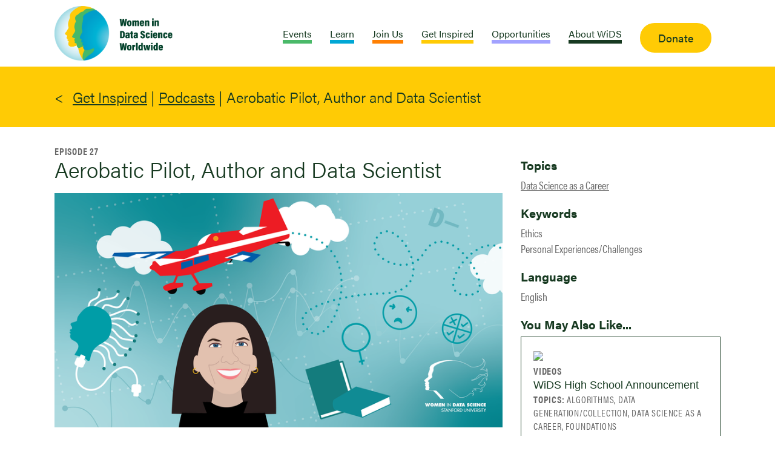

--- FILE ---
content_type: text/html; charset=UTF-8
request_url: https://www.widsworldwide.org/get-inspired/blog/get-inspired/podcast/aerobatic-pilot-author-and-data-scientist/
body_size: 845088
content:
<!doctype html>
<html lang="en-US" class="no-js">
<head>
	<meta charset="UTF-8">
	<meta name="google-site-verification" content="F4oC2DgT5O2nsrhKuXk85fMVPpQ0ymfjhMDtzi7_wFY" />
	
	<meta name="viewport" content="width=device-width, initial-scale=1, maximum-scale=1, user-scalable=0" /><link rel="dns-prefetch" href="//cdn.hu-manity.co" />
		<!-- Cookie Compliance -->
		<script type="text/javascript">var huOptions = {"appID":"wwwwidsworldwideorg-e57c6b1","currentLanguage":"en","blocking":false,"globalCookie":false,"isAdmin":false,"privacyConsent":true,"forms":[]};</script>
		<script type="text/javascript" src="https://cdn.hu-manity.co/hu-banner.min.js"></script><meta name='robots' content='index, follow, max-image-preview:large, max-snippet:-1, max-video-preview:-1' />

	<!-- This site is optimized with the Yoast SEO Premium plugin v21.5 (Yoast SEO v21.5) - https://yoast.com/wordpress/plugins/seo/ -->
	<title>Aerobatic Pilot, Author and Data Scientist | WiDS Worldwide</title>
	<meta name="description" content="Cecilia Aragon, a professor in the Department of Human Centered Design &amp; Engineering at the University of Washington in Seattle, explains how overcoming her fears to become an aerobatic pilot propelled her forward in her career as a data scientist, professor, and author." />
	<link rel="canonical" href="https://www.widsworldwide.org/get-inspired/podcast/aerobatic-pilot-author-and-data-scientist/" />
	<meta property="og:locale" content="en_US" />
	<meta property="og:type" content="article" />
	<meta property="og:title" content="Aerobatic Pilot, Author and Data Scientist" />
	<meta property="og:description" content="Cecilia Aragon, a professor in the Department of Human Centered Design &amp; Engineering at the University of Washington in Seattle, explains how overcoming her fears to become an aerobatic pilot propelled her forward in her career as a data scientist, professor, and author." />
	<meta property="og:url" content="https://www.widsworldwide.org/get-inspired/podcast/aerobatic-pilot-author-and-data-scientist/" />
	<meta property="og:site_name" content="WiDS Worldwide" />
	<meta property="article:publisher" content="https://www.facebook.com/WiDSWorldwide" />
	<meta property="article:modified_time" content="2023-10-02T15:59:23+00:00" />
	<meta property="og:image" content="https://www.widsworldwide.org/wp-content/uploads/2023/03/01-podcast4-ceciliaaragon-03-revised-1200x628-1.png" />
	<meta property="og:image:width" content="814" />
	<meta property="og:image:height" content="426" />
	<meta property="og:image:type" content="image/png" />
	<meta name="twitter:card" content="summary_large_image" />
	<meta name="twitter:site" content="@WiDS_Worldwide" />
	<meta name="twitter:label1" content="Est. reading time" />
	<meta name="twitter:data1" content="2 minutes" />
	<script type="application/ld+json" class="yoast-schema-graph">{"@context":"https://schema.org","@graph":[{"@type":"WebPage","@id":"https://www.widsworldwide.org/get-inspired/podcast/aerobatic-pilot-author-and-data-scientist/","url":"https://www.widsworldwide.org/get-inspired/podcast/aerobatic-pilot-author-and-data-scientist/","name":"Aerobatic Pilot, Author and Data Scientist | WiDS Worldwide","isPartOf":{"@id":"https://www.widsworldwide.org/#website"},"primaryImageOfPage":{"@id":"https://www.widsworldwide.org/get-inspired/podcast/aerobatic-pilot-author-and-data-scientist/#primaryimage"},"image":{"@id":"https://www.widsworldwide.org/get-inspired/podcast/aerobatic-pilot-author-and-data-scientist/#primaryimage"},"thumbnailUrl":"https://www.widsworldwide.org/wp-content/uploads/2023/03/01-podcast4-ceciliaaragon-03-revised-1200x628-1.png","datePublished":"2023-03-30T18:32:35+00:00","dateModified":"2023-10-02T15:59:23+00:00","description":"Cecilia Aragon, a professor in the Department of Human Centered Design & Engineering at the University of Washington in Seattle, explains how overcoming her fears to become an aerobatic pilot propelled her forward in her career as a data scientist, professor, and author.","breadcrumb":{"@id":"https://www.widsworldwide.org/get-inspired/podcast/aerobatic-pilot-author-and-data-scientist/#breadcrumb"},"inLanguage":"en-US","potentialAction":[{"@type":"ReadAction","target":["https://www.widsworldwide.org/get-inspired/podcast/aerobatic-pilot-author-and-data-scientist/"]}]},{"@type":"ImageObject","inLanguage":"en-US","@id":"https://www.widsworldwide.org/get-inspired/podcast/aerobatic-pilot-author-and-data-scientist/#primaryimage","url":"https://www.widsworldwide.org/wp-content/uploads/2023/03/01-podcast4-ceciliaaragon-03-revised-1200x628-1.png","contentUrl":"https://www.widsworldwide.org/wp-content/uploads/2023/03/01-podcast4-ceciliaaragon-03-revised-1200x628-1.png","width":814,"height":426,"caption":"Illustration of Cecilia Aragon"},{"@type":"BreadcrumbList","@id":"https://www.widsworldwide.org/get-inspired/podcast/aerobatic-pilot-author-and-data-scientist/#breadcrumb","itemListElement":[{"@type":"ListItem","position":1,"name":"Podcasts","item":"https://www.widsworldwide.org/get-inspired/podcast/"},{"@type":"ListItem","position":2,"name":"Aerobatic Pilot, Author and Data Scientist"}]},{"@type":"WebSite","@id":"https://www.widsworldwide.org/#website","url":"https://www.widsworldwide.org/","name":"WiDS Worldwide","description":"Inspiring, Educating, and Supporting Women in Data Science","publisher":{"@id":"https://www.widsworldwide.org/#organization"},"alternateName":"WiDS Worldwide","potentialAction":[{"@type":"SearchAction","target":{"@type":"EntryPoint","urlTemplate":"https://www.widsworldwide.org/?s={search_term_string}"},"query-input":"required name=search_term_string"}],"inLanguage":"en-US"},{"@type":"Organization","@id":"https://www.widsworldwide.org/#organization","name":"Women in Data Science Worldwide","alternateName":"WiDS Worldwide","url":"https://www.widsworldwide.org/","logo":{"@type":"ImageObject","inLanguage":"en-US","@id":"https://www.widsworldwide.org/#/schema/logo/image/","url":"https://mlsu87oy4cvl.i.optimole.com/w:1920/h:872/q:mauto/f:avif/https://www.widsworldwide.org/wp-content/uploads/2023/05/WiDS_logo_nav.png","contentUrl":"https://mlsu87oy4cvl.i.optimole.com/w:1920/h:872/q:mauto/f:avif/https://www.widsworldwide.org/wp-content/uploads/2023/05/WiDS_logo_nav.png","width":2171,"height":986,"caption":"Women in Data Science Worldwide"},"image":{"@id":"https://www.widsworldwide.org/#/schema/logo/image/"},"sameAs":["https://www.facebook.com/WiDSWorldwide","https://twitter.com/WiDS_Worldwide","https://www.linkedin.com/company/women-in-data-science-wids-at-stanford-university/?viewAsMember=true","https://www.youtube.com/channel/UCbyzlQEnV1_MYM4Cbp_7eWg?view_as=subscriber","https://www.instagram.com/widsworldwide/"]}]}</script>
	<!-- / Yoast SEO Premium plugin. -->


<link rel="alternate" type="application/rss+xml" title="WiDS Worldwide &raquo; Feed" href="https://www.widsworldwide.org/feed/" />
<link rel="alternate" type="application/rss+xml" title="WiDS Worldwide &raquo; Comments Feed" href="https://www.widsworldwide.org/comments/feed/" />
<link rel="alternate" type="application/rss+xml" title="WiDS Worldwide &raquo; Aerobatic Pilot, Author and Data Scientist Comments Feed" href="https://www.widsworldwide.org/get-inspired/blog/get-inspired/podcast/aerobatic-pilot-author-and-data-scientist/feed/" />
<link rel="alternate" title="oEmbed (JSON)" type="application/json+oembed" href="https://www.widsworldwide.org/wp-json/oembed/1.0/embed?url=https%3A%2F%2Fwww.widsworldwide.org%2Fget-inspired%2Fblog%2Fget-inspired%2Fpodcast%2Faerobatic-pilot-author-and-data-scientist%2F" />
<link rel="alternate" title="oEmbed (XML)" type="text/xml+oembed" href="https://www.widsworldwide.org/wp-json/oembed/1.0/embed?url=https%3A%2F%2Fwww.widsworldwide.org%2Fget-inspired%2Fblog%2Fget-inspired%2Fpodcast%2Faerobatic-pilot-author-and-data-scientist%2F&#038;format=xml" />
<style id='wp-img-auto-sizes-contain-inline-css' type='text/css'>
img:is([sizes=auto i],[sizes^="auto," i]){contain-intrinsic-size:3000px 1500px}
/*# sourceURL=wp-img-auto-sizes-contain-inline-css */
</style>
<style id='wp-emoji-styles-inline-css' type='text/css'>

	img.wp-smiley, img.emoji {
		display: inline !important;
		border: none !important;
		box-shadow: none !important;
		height: 1em !important;
		width: 1em !important;
		margin: 0 0.07em !important;
		vertical-align: -0.1em !important;
		background: none !important;
		padding: 0 !important;
	}
/*# sourceURL=wp-emoji-styles-inline-css */
</style>
<style id='wp-block-library-inline-css' type='text/css'>
:root{--wp-block-synced-color:#7a00df;--wp-block-synced-color--rgb:122,0,223;--wp-bound-block-color:var(--wp-block-synced-color);--wp-editor-canvas-background:#ddd;--wp-admin-theme-color:#007cba;--wp-admin-theme-color--rgb:0,124,186;--wp-admin-theme-color-darker-10:#006ba1;--wp-admin-theme-color-darker-10--rgb:0,107,160.5;--wp-admin-theme-color-darker-20:#005a87;--wp-admin-theme-color-darker-20--rgb:0,90,135;--wp-admin-border-width-focus:2px}@media (min-resolution:192dpi){:root{--wp-admin-border-width-focus:1.5px}}.wp-element-button{cursor:pointer}:root .has-very-light-gray-background-color{background-color:#eee}:root .has-very-dark-gray-background-color{background-color:#313131}:root .has-very-light-gray-color{color:#eee}:root .has-very-dark-gray-color{color:#313131}:root .has-vivid-green-cyan-to-vivid-cyan-blue-gradient-background{background:linear-gradient(135deg,#00d084,#0693e3)}:root .has-purple-crush-gradient-background{background:linear-gradient(135deg,#34e2e4,#4721fb 50%,#ab1dfe)}:root .has-hazy-dawn-gradient-background{background:linear-gradient(135deg,#faaca8,#dad0ec)}:root .has-subdued-olive-gradient-background{background:linear-gradient(135deg,#fafae1,#67a671)}:root .has-atomic-cream-gradient-background{background:linear-gradient(135deg,#fdd79a,#004a59)}:root .has-nightshade-gradient-background{background:linear-gradient(135deg,#330968,#31cdcf)}:root .has-midnight-gradient-background{background:linear-gradient(135deg,#020381,#2874fc)}:root{--wp--preset--font-size--normal:16px;--wp--preset--font-size--huge:42px}.has-regular-font-size{font-size:1em}.has-larger-font-size{font-size:2.625em}.has-normal-font-size{font-size:var(--wp--preset--font-size--normal)}.has-huge-font-size{font-size:var(--wp--preset--font-size--huge)}.has-text-align-center{text-align:center}.has-text-align-left{text-align:left}.has-text-align-right{text-align:right}.has-fit-text{white-space:nowrap!important}#end-resizable-editor-section{display:none}.aligncenter{clear:both}.items-justified-left{justify-content:flex-start}.items-justified-center{justify-content:center}.items-justified-right{justify-content:flex-end}.items-justified-space-between{justify-content:space-between}.screen-reader-text{border:0;clip-path:inset(50%);height:1px;margin:-1px;overflow:hidden;padding:0;position:absolute;width:1px;word-wrap:normal!important}.screen-reader-text:focus{background-color:#ddd;clip-path:none;color:#444;display:block;font-size:1em;height:auto;left:5px;line-height:normal;padding:15px 23px 14px;text-decoration:none;top:5px;width:auto;z-index:100000}html :where(.has-border-color){border-style:solid}html :where([style*=border-top-color]){border-top-style:solid}html :where([style*=border-right-color]){border-right-style:solid}html :where([style*=border-bottom-color]){border-bottom-style:solid}html :where([style*=border-left-color]){border-left-style:solid}html :where([style*=border-width]){border-style:solid}html :where([style*=border-top-width]){border-top-style:solid}html :where([style*=border-right-width]){border-right-style:solid}html :where([style*=border-bottom-width]){border-bottom-style:solid}html :where([style*=border-left-width]){border-left-style:solid}html :where(img[class*=wp-image-]){height:auto;max-width:100%}:where(figure){margin:0 0 1em}html :where(.is-position-sticky){--wp-admin--admin-bar--position-offset:var(--wp-admin--admin-bar--height,0px)}@media screen and (max-width:600px){html :where(.is-position-sticky){--wp-admin--admin-bar--position-offset:0px}}

/*# sourceURL=wp-block-library-inline-css */
</style><style id='wp-block-heading-inline-css' type='text/css'>
h1:where(.wp-block-heading).has-background,h2:where(.wp-block-heading).has-background,h3:where(.wp-block-heading).has-background,h4:where(.wp-block-heading).has-background,h5:where(.wp-block-heading).has-background,h6:where(.wp-block-heading).has-background{padding:1.25em 2.375em}h1.has-text-align-left[style*=writing-mode]:where([style*=vertical-lr]),h1.has-text-align-right[style*=writing-mode]:where([style*=vertical-rl]),h2.has-text-align-left[style*=writing-mode]:where([style*=vertical-lr]),h2.has-text-align-right[style*=writing-mode]:where([style*=vertical-rl]),h3.has-text-align-left[style*=writing-mode]:where([style*=vertical-lr]),h3.has-text-align-right[style*=writing-mode]:where([style*=vertical-rl]),h4.has-text-align-left[style*=writing-mode]:where([style*=vertical-lr]),h4.has-text-align-right[style*=writing-mode]:where([style*=vertical-rl]),h5.has-text-align-left[style*=writing-mode]:where([style*=vertical-lr]),h5.has-text-align-right[style*=writing-mode]:where([style*=vertical-rl]),h6.has-text-align-left[style*=writing-mode]:where([style*=vertical-lr]),h6.has-text-align-right[style*=writing-mode]:where([style*=vertical-rl]){rotate:180deg}
/*# sourceURL=https://www.widsworldwide.org/wp-includes/blocks/heading/style.min.css */
</style>
<style id='wp-block-paragraph-inline-css' type='text/css'>
.is-small-text{font-size:.875em}.is-regular-text{font-size:1em}.is-large-text{font-size:2.25em}.is-larger-text{font-size:3em}.has-drop-cap:not(:focus):first-letter{float:left;font-size:8.4em;font-style:normal;font-weight:100;line-height:.68;margin:.05em .1em 0 0;text-transform:uppercase}body.rtl .has-drop-cap:not(:focus):first-letter{float:none;margin-left:.1em}p.has-drop-cap.has-background{overflow:hidden}:root :where(p.has-background){padding:1.25em 2.375em}:where(p.has-text-color:not(.has-link-color)) a{color:inherit}p.has-text-align-left[style*="writing-mode:vertical-lr"],p.has-text-align-right[style*="writing-mode:vertical-rl"]{rotate:180deg}
/*# sourceURL=https://www.widsworldwide.org/wp-includes/blocks/paragraph/style.min.css */
</style>
<style id='wp-block-social-links-inline-css' type='text/css'>
.wp-block-social-links{background:none;box-sizing:border-box;margin-left:0;padding-left:0;padding-right:0;text-indent:0}.wp-block-social-links .wp-social-link a,.wp-block-social-links .wp-social-link a:hover{border-bottom:0;box-shadow:none;text-decoration:none}.wp-block-social-links .wp-social-link svg{height:1em;width:1em}.wp-block-social-links .wp-social-link span:not(.screen-reader-text){font-size:.65em;margin-left:.5em;margin-right:.5em}.wp-block-social-links.has-small-icon-size{font-size:16px}.wp-block-social-links,.wp-block-social-links.has-normal-icon-size{font-size:24px}.wp-block-social-links.has-large-icon-size{font-size:36px}.wp-block-social-links.has-huge-icon-size{font-size:48px}.wp-block-social-links.aligncenter{display:flex;justify-content:center}.wp-block-social-links.alignright{justify-content:flex-end}.wp-block-social-link{border-radius:9999px;display:block}@media not (prefers-reduced-motion){.wp-block-social-link{transition:transform .1s ease}}.wp-block-social-link{height:auto}.wp-block-social-link a{align-items:center;display:flex;line-height:0}.wp-block-social-link:hover{transform:scale(1.1)}.wp-block-social-links .wp-block-social-link.wp-social-link{display:inline-block;margin:0;padding:0}.wp-block-social-links .wp-block-social-link.wp-social-link .wp-block-social-link-anchor,.wp-block-social-links .wp-block-social-link.wp-social-link .wp-block-social-link-anchor svg,.wp-block-social-links .wp-block-social-link.wp-social-link .wp-block-social-link-anchor:active,.wp-block-social-links .wp-block-social-link.wp-social-link .wp-block-social-link-anchor:hover,.wp-block-social-links .wp-block-social-link.wp-social-link .wp-block-social-link-anchor:visited{color:currentColor;fill:currentColor}:where(.wp-block-social-links:not(.is-style-logos-only)) .wp-social-link{background-color:#f0f0f0;color:#444}:where(.wp-block-social-links:not(.is-style-logos-only)) .wp-social-link-amazon{background-color:#f90;color:#fff}:where(.wp-block-social-links:not(.is-style-logos-only)) .wp-social-link-bandcamp{background-color:#1ea0c3;color:#fff}:where(.wp-block-social-links:not(.is-style-logos-only)) .wp-social-link-behance{background-color:#0757fe;color:#fff}:where(.wp-block-social-links:not(.is-style-logos-only)) .wp-social-link-bluesky{background-color:#0a7aff;color:#fff}:where(.wp-block-social-links:not(.is-style-logos-only)) .wp-social-link-codepen{background-color:#1e1f26;color:#fff}:where(.wp-block-social-links:not(.is-style-logos-only)) .wp-social-link-deviantart{background-color:#02e49b;color:#fff}:where(.wp-block-social-links:not(.is-style-logos-only)) .wp-social-link-discord{background-color:#5865f2;color:#fff}:where(.wp-block-social-links:not(.is-style-logos-only)) .wp-social-link-dribbble{background-color:#e94c89;color:#fff}:where(.wp-block-social-links:not(.is-style-logos-only)) .wp-social-link-dropbox{background-color:#4280ff;color:#fff}:where(.wp-block-social-links:not(.is-style-logos-only)) .wp-social-link-etsy{background-color:#f45800;color:#fff}:where(.wp-block-social-links:not(.is-style-logos-only)) .wp-social-link-facebook{background-color:#0866ff;color:#fff}:where(.wp-block-social-links:not(.is-style-logos-only)) .wp-social-link-fivehundredpx{background-color:#000;color:#fff}:where(.wp-block-social-links:not(.is-style-logos-only)) .wp-social-link-flickr{background-color:#0461dd;color:#fff}:where(.wp-block-social-links:not(.is-style-logos-only)) .wp-social-link-foursquare{background-color:#e65678;color:#fff}:where(.wp-block-social-links:not(.is-style-logos-only)) .wp-social-link-github{background-color:#24292d;color:#fff}:where(.wp-block-social-links:not(.is-style-logos-only)) .wp-social-link-goodreads{background-color:#eceadd;color:#382110}:where(.wp-block-social-links:not(.is-style-logos-only)) .wp-social-link-google{background-color:#ea4434;color:#fff}:where(.wp-block-social-links:not(.is-style-logos-only)) .wp-social-link-gravatar{background-color:#1d4fc4;color:#fff}:where(.wp-block-social-links:not(.is-style-logos-only)) .wp-social-link-instagram{background-color:#f00075;color:#fff}:where(.wp-block-social-links:not(.is-style-logos-only)) .wp-social-link-lastfm{background-color:#e21b24;color:#fff}:where(.wp-block-social-links:not(.is-style-logos-only)) .wp-social-link-linkedin{background-color:#0d66c2;color:#fff}:where(.wp-block-social-links:not(.is-style-logos-only)) .wp-social-link-mastodon{background-color:#3288d4;color:#fff}:where(.wp-block-social-links:not(.is-style-logos-only)) .wp-social-link-medium{background-color:#000;color:#fff}:where(.wp-block-social-links:not(.is-style-logos-only)) .wp-social-link-meetup{background-color:#f6405f;color:#fff}:where(.wp-block-social-links:not(.is-style-logos-only)) .wp-social-link-patreon{background-color:#000;color:#fff}:where(.wp-block-social-links:not(.is-style-logos-only)) .wp-social-link-pinterest{background-color:#e60122;color:#fff}:where(.wp-block-social-links:not(.is-style-logos-only)) .wp-social-link-pocket{background-color:#ef4155;color:#fff}:where(.wp-block-social-links:not(.is-style-logos-only)) .wp-social-link-reddit{background-color:#ff4500;color:#fff}:where(.wp-block-social-links:not(.is-style-logos-only)) .wp-social-link-skype{background-color:#0478d7;color:#fff}:where(.wp-block-social-links:not(.is-style-logos-only)) .wp-social-link-snapchat{background-color:#fefc00;color:#fff;stroke:#000}:where(.wp-block-social-links:not(.is-style-logos-only)) .wp-social-link-soundcloud{background-color:#ff5600;color:#fff}:where(.wp-block-social-links:not(.is-style-logos-only)) .wp-social-link-spotify{background-color:#1bd760;color:#fff}:where(.wp-block-social-links:not(.is-style-logos-only)) .wp-social-link-telegram{background-color:#2aabee;color:#fff}:where(.wp-block-social-links:not(.is-style-logos-only)) .wp-social-link-threads{background-color:#000;color:#fff}:where(.wp-block-social-links:not(.is-style-logos-only)) .wp-social-link-tiktok{background-color:#000;color:#fff}:where(.wp-block-social-links:not(.is-style-logos-only)) .wp-social-link-tumblr{background-color:#011835;color:#fff}:where(.wp-block-social-links:not(.is-style-logos-only)) .wp-social-link-twitch{background-color:#6440a4;color:#fff}:where(.wp-block-social-links:not(.is-style-logos-only)) .wp-social-link-twitter{background-color:#1da1f2;color:#fff}:where(.wp-block-social-links:not(.is-style-logos-only)) .wp-social-link-vimeo{background-color:#1eb7ea;color:#fff}:where(.wp-block-social-links:not(.is-style-logos-only)) .wp-social-link-vk{background-color:#4680c2;color:#fff}:where(.wp-block-social-links:not(.is-style-logos-only)) .wp-social-link-wordpress{background-color:#3499cd;color:#fff}:where(.wp-block-social-links:not(.is-style-logos-only)) .wp-social-link-whatsapp{background-color:#25d366;color:#fff}:where(.wp-block-social-links:not(.is-style-logos-only)) .wp-social-link-x{background-color:#000;color:#fff}:where(.wp-block-social-links:not(.is-style-logos-only)) .wp-social-link-yelp{background-color:#d32422;color:#fff}:where(.wp-block-social-links:not(.is-style-logos-only)) .wp-social-link-youtube{background-color:red;color:#fff}:where(.wp-block-social-links.is-style-logos-only) .wp-social-link{background:none}:where(.wp-block-social-links.is-style-logos-only) .wp-social-link svg{height:1.25em;width:1.25em}:where(.wp-block-social-links.is-style-logos-only) .wp-social-link-amazon{color:#f90}:where(.wp-block-social-links.is-style-logos-only) .wp-social-link-bandcamp{color:#1ea0c3}:where(.wp-block-social-links.is-style-logos-only) .wp-social-link-behance{color:#0757fe}:where(.wp-block-social-links.is-style-logos-only) .wp-social-link-bluesky{color:#0a7aff}:where(.wp-block-social-links.is-style-logos-only) .wp-social-link-codepen{color:#1e1f26}:where(.wp-block-social-links.is-style-logos-only) .wp-social-link-deviantart{color:#02e49b}:where(.wp-block-social-links.is-style-logos-only) .wp-social-link-discord{color:#5865f2}:where(.wp-block-social-links.is-style-logos-only) .wp-social-link-dribbble{color:#e94c89}:where(.wp-block-social-links.is-style-logos-only) .wp-social-link-dropbox{color:#4280ff}:where(.wp-block-social-links.is-style-logos-only) .wp-social-link-etsy{color:#f45800}:where(.wp-block-social-links.is-style-logos-only) .wp-social-link-facebook{color:#0866ff}:where(.wp-block-social-links.is-style-logos-only) .wp-social-link-fivehundredpx{color:#000}:where(.wp-block-social-links.is-style-logos-only) .wp-social-link-flickr{color:#0461dd}:where(.wp-block-social-links.is-style-logos-only) .wp-social-link-foursquare{color:#e65678}:where(.wp-block-social-links.is-style-logos-only) .wp-social-link-github{color:#24292d}:where(.wp-block-social-links.is-style-logos-only) .wp-social-link-goodreads{color:#382110}:where(.wp-block-social-links.is-style-logos-only) .wp-social-link-google{color:#ea4434}:where(.wp-block-social-links.is-style-logos-only) .wp-social-link-gravatar{color:#1d4fc4}:where(.wp-block-social-links.is-style-logos-only) .wp-social-link-instagram{color:#f00075}:where(.wp-block-social-links.is-style-logos-only) .wp-social-link-lastfm{color:#e21b24}:where(.wp-block-social-links.is-style-logos-only) .wp-social-link-linkedin{color:#0d66c2}:where(.wp-block-social-links.is-style-logos-only) .wp-social-link-mastodon{color:#3288d4}:where(.wp-block-social-links.is-style-logos-only) .wp-social-link-medium{color:#000}:where(.wp-block-social-links.is-style-logos-only) .wp-social-link-meetup{color:#f6405f}:where(.wp-block-social-links.is-style-logos-only) .wp-social-link-patreon{color:#000}:where(.wp-block-social-links.is-style-logos-only) .wp-social-link-pinterest{color:#e60122}:where(.wp-block-social-links.is-style-logos-only) .wp-social-link-pocket{color:#ef4155}:where(.wp-block-social-links.is-style-logos-only) .wp-social-link-reddit{color:#ff4500}:where(.wp-block-social-links.is-style-logos-only) .wp-social-link-skype{color:#0478d7}:where(.wp-block-social-links.is-style-logos-only) .wp-social-link-snapchat{color:#fff;stroke:#000}:where(.wp-block-social-links.is-style-logos-only) .wp-social-link-soundcloud{color:#ff5600}:where(.wp-block-social-links.is-style-logos-only) .wp-social-link-spotify{color:#1bd760}:where(.wp-block-social-links.is-style-logos-only) .wp-social-link-telegram{color:#2aabee}:where(.wp-block-social-links.is-style-logos-only) .wp-social-link-threads{color:#000}:where(.wp-block-social-links.is-style-logos-only) .wp-social-link-tiktok{color:#000}:where(.wp-block-social-links.is-style-logos-only) .wp-social-link-tumblr{color:#011835}:where(.wp-block-social-links.is-style-logos-only) .wp-social-link-twitch{color:#6440a4}:where(.wp-block-social-links.is-style-logos-only) .wp-social-link-twitter{color:#1da1f2}:where(.wp-block-social-links.is-style-logos-only) .wp-social-link-vimeo{color:#1eb7ea}:where(.wp-block-social-links.is-style-logos-only) .wp-social-link-vk{color:#4680c2}:where(.wp-block-social-links.is-style-logos-only) .wp-social-link-whatsapp{color:#25d366}:where(.wp-block-social-links.is-style-logos-only) .wp-social-link-wordpress{color:#3499cd}:where(.wp-block-social-links.is-style-logos-only) .wp-social-link-x{color:#000}:where(.wp-block-social-links.is-style-logos-only) .wp-social-link-yelp{color:#d32422}:where(.wp-block-social-links.is-style-logos-only) .wp-social-link-youtube{color:red}.wp-block-social-links.is-style-pill-shape .wp-social-link{width:auto}:root :where(.wp-block-social-links .wp-social-link a){padding:.25em}:root :where(.wp-block-social-links.is-style-logos-only .wp-social-link a){padding:0}:root :where(.wp-block-social-links.is-style-pill-shape .wp-social-link a){padding-left:.6666666667em;padding-right:.6666666667em}.wp-block-social-links:not(.has-icon-color):not(.has-icon-background-color) .wp-social-link-snapchat .wp-block-social-link-label{color:#000}
/*# sourceURL=https://www.widsworldwide.org/wp-includes/blocks/social-links/style.min.css */
</style>
<style id='global-styles-inline-css' type='text/css'>
:root{--wp--preset--aspect-ratio--square: 1;--wp--preset--aspect-ratio--4-3: 4/3;--wp--preset--aspect-ratio--3-4: 3/4;--wp--preset--aspect-ratio--3-2: 3/2;--wp--preset--aspect-ratio--2-3: 2/3;--wp--preset--aspect-ratio--16-9: 16/9;--wp--preset--aspect-ratio--9-16: 9/16;--wp--preset--color--black: #000000;--wp--preset--color--cyan-bluish-gray: #abb8c3;--wp--preset--color--white: #ffffff;--wp--preset--color--pale-pink: #f78da7;--wp--preset--color--vivid-red: #cf2e2e;--wp--preset--color--luminous-vivid-orange: #ff6900;--wp--preset--color--luminous-vivid-amber: #fcb900;--wp--preset--color--light-green-cyan: #7bdcb5;--wp--preset--color--vivid-green-cyan: #00d084;--wp--preset--color--pale-cyan-blue: #8ed1fc;--wp--preset--color--vivid-cyan-blue: #0693e3;--wp--preset--color--vivid-purple: #9b51e0;--wp--preset--gradient--vivid-cyan-blue-to-vivid-purple: linear-gradient(135deg,rgb(6,147,227) 0%,rgb(155,81,224) 100%);--wp--preset--gradient--light-green-cyan-to-vivid-green-cyan: linear-gradient(135deg,rgb(122,220,180) 0%,rgb(0,208,130) 100%);--wp--preset--gradient--luminous-vivid-amber-to-luminous-vivid-orange: linear-gradient(135deg,rgb(252,185,0) 0%,rgb(255,105,0) 100%);--wp--preset--gradient--luminous-vivid-orange-to-vivid-red: linear-gradient(135deg,rgb(255,105,0) 0%,rgb(207,46,46) 100%);--wp--preset--gradient--very-light-gray-to-cyan-bluish-gray: linear-gradient(135deg,rgb(238,238,238) 0%,rgb(169,184,195) 100%);--wp--preset--gradient--cool-to-warm-spectrum: linear-gradient(135deg,rgb(74,234,220) 0%,rgb(151,120,209) 20%,rgb(207,42,186) 40%,rgb(238,44,130) 60%,rgb(251,105,98) 80%,rgb(254,248,76) 100%);--wp--preset--gradient--blush-light-purple: linear-gradient(135deg,rgb(255,206,236) 0%,rgb(152,150,240) 100%);--wp--preset--gradient--blush-bordeaux: linear-gradient(135deg,rgb(254,205,165) 0%,rgb(254,45,45) 50%,rgb(107,0,62) 100%);--wp--preset--gradient--luminous-dusk: linear-gradient(135deg,rgb(255,203,112) 0%,rgb(199,81,192) 50%,rgb(65,88,208) 100%);--wp--preset--gradient--pale-ocean: linear-gradient(135deg,rgb(255,245,203) 0%,rgb(182,227,212) 50%,rgb(51,167,181) 100%);--wp--preset--gradient--electric-grass: linear-gradient(135deg,rgb(202,248,128) 0%,rgb(113,206,126) 100%);--wp--preset--gradient--midnight: linear-gradient(135deg,rgb(2,3,129) 0%,rgb(40,116,252) 100%);--wp--preset--font-size--small: 13px;--wp--preset--font-size--medium: 20px;--wp--preset--font-size--large: 36px;--wp--preset--font-size--x-large: 42px;--wp--preset--spacing--20: 0.44rem;--wp--preset--spacing--30: 0.67rem;--wp--preset--spacing--40: 1rem;--wp--preset--spacing--50: 1.5rem;--wp--preset--spacing--60: 2.25rem;--wp--preset--spacing--70: 3.38rem;--wp--preset--spacing--80: 5.06rem;--wp--preset--shadow--natural: 6px 6px 9px rgba(0, 0, 0, 0.2);--wp--preset--shadow--deep: 12px 12px 50px rgba(0, 0, 0, 0.4);--wp--preset--shadow--sharp: 6px 6px 0px rgba(0, 0, 0, 0.2);--wp--preset--shadow--outlined: 6px 6px 0px -3px rgb(255, 255, 255), 6px 6px rgb(0, 0, 0);--wp--preset--shadow--crisp: 6px 6px 0px rgb(0, 0, 0);}:where(.is-layout-flex){gap: 0.5em;}:where(.is-layout-grid){gap: 0.5em;}body .is-layout-flex{display: flex;}.is-layout-flex{flex-wrap: wrap;align-items: center;}.is-layout-flex > :is(*, div){margin: 0;}body .is-layout-grid{display: grid;}.is-layout-grid > :is(*, div){margin: 0;}:where(.wp-block-columns.is-layout-flex){gap: 2em;}:where(.wp-block-columns.is-layout-grid){gap: 2em;}:where(.wp-block-post-template.is-layout-flex){gap: 1.25em;}:where(.wp-block-post-template.is-layout-grid){gap: 1.25em;}.has-black-color{color: var(--wp--preset--color--black) !important;}.has-cyan-bluish-gray-color{color: var(--wp--preset--color--cyan-bluish-gray) !important;}.has-white-color{color: var(--wp--preset--color--white) !important;}.has-pale-pink-color{color: var(--wp--preset--color--pale-pink) !important;}.has-vivid-red-color{color: var(--wp--preset--color--vivid-red) !important;}.has-luminous-vivid-orange-color{color: var(--wp--preset--color--luminous-vivid-orange) !important;}.has-luminous-vivid-amber-color{color: var(--wp--preset--color--luminous-vivid-amber) !important;}.has-light-green-cyan-color{color: var(--wp--preset--color--light-green-cyan) !important;}.has-vivid-green-cyan-color{color: var(--wp--preset--color--vivid-green-cyan) !important;}.has-pale-cyan-blue-color{color: var(--wp--preset--color--pale-cyan-blue) !important;}.has-vivid-cyan-blue-color{color: var(--wp--preset--color--vivid-cyan-blue) !important;}.has-vivid-purple-color{color: var(--wp--preset--color--vivid-purple) !important;}.has-black-background-color{background-color: var(--wp--preset--color--black) !important;}.has-cyan-bluish-gray-background-color{background-color: var(--wp--preset--color--cyan-bluish-gray) !important;}.has-white-background-color{background-color: var(--wp--preset--color--white) !important;}.has-pale-pink-background-color{background-color: var(--wp--preset--color--pale-pink) !important;}.has-vivid-red-background-color{background-color: var(--wp--preset--color--vivid-red) !important;}.has-luminous-vivid-orange-background-color{background-color: var(--wp--preset--color--luminous-vivid-orange) !important;}.has-luminous-vivid-amber-background-color{background-color: var(--wp--preset--color--luminous-vivid-amber) !important;}.has-light-green-cyan-background-color{background-color: var(--wp--preset--color--light-green-cyan) !important;}.has-vivid-green-cyan-background-color{background-color: var(--wp--preset--color--vivid-green-cyan) !important;}.has-pale-cyan-blue-background-color{background-color: var(--wp--preset--color--pale-cyan-blue) !important;}.has-vivid-cyan-blue-background-color{background-color: var(--wp--preset--color--vivid-cyan-blue) !important;}.has-vivid-purple-background-color{background-color: var(--wp--preset--color--vivid-purple) !important;}.has-black-border-color{border-color: var(--wp--preset--color--black) !important;}.has-cyan-bluish-gray-border-color{border-color: var(--wp--preset--color--cyan-bluish-gray) !important;}.has-white-border-color{border-color: var(--wp--preset--color--white) !important;}.has-pale-pink-border-color{border-color: var(--wp--preset--color--pale-pink) !important;}.has-vivid-red-border-color{border-color: var(--wp--preset--color--vivid-red) !important;}.has-luminous-vivid-orange-border-color{border-color: var(--wp--preset--color--luminous-vivid-orange) !important;}.has-luminous-vivid-amber-border-color{border-color: var(--wp--preset--color--luminous-vivid-amber) !important;}.has-light-green-cyan-border-color{border-color: var(--wp--preset--color--light-green-cyan) !important;}.has-vivid-green-cyan-border-color{border-color: var(--wp--preset--color--vivid-green-cyan) !important;}.has-pale-cyan-blue-border-color{border-color: var(--wp--preset--color--pale-cyan-blue) !important;}.has-vivid-cyan-blue-border-color{border-color: var(--wp--preset--color--vivid-cyan-blue) !important;}.has-vivid-purple-border-color{border-color: var(--wp--preset--color--vivid-purple) !important;}.has-vivid-cyan-blue-to-vivid-purple-gradient-background{background: var(--wp--preset--gradient--vivid-cyan-blue-to-vivid-purple) !important;}.has-light-green-cyan-to-vivid-green-cyan-gradient-background{background: var(--wp--preset--gradient--light-green-cyan-to-vivid-green-cyan) !important;}.has-luminous-vivid-amber-to-luminous-vivid-orange-gradient-background{background: var(--wp--preset--gradient--luminous-vivid-amber-to-luminous-vivid-orange) !important;}.has-luminous-vivid-orange-to-vivid-red-gradient-background{background: var(--wp--preset--gradient--luminous-vivid-orange-to-vivid-red) !important;}.has-very-light-gray-to-cyan-bluish-gray-gradient-background{background: var(--wp--preset--gradient--very-light-gray-to-cyan-bluish-gray) !important;}.has-cool-to-warm-spectrum-gradient-background{background: var(--wp--preset--gradient--cool-to-warm-spectrum) !important;}.has-blush-light-purple-gradient-background{background: var(--wp--preset--gradient--blush-light-purple) !important;}.has-blush-bordeaux-gradient-background{background: var(--wp--preset--gradient--blush-bordeaux) !important;}.has-luminous-dusk-gradient-background{background: var(--wp--preset--gradient--luminous-dusk) !important;}.has-pale-ocean-gradient-background{background: var(--wp--preset--gradient--pale-ocean) !important;}.has-electric-grass-gradient-background{background: var(--wp--preset--gradient--electric-grass) !important;}.has-midnight-gradient-background{background: var(--wp--preset--gradient--midnight) !important;}.has-small-font-size{font-size: var(--wp--preset--font-size--small) !important;}.has-medium-font-size{font-size: var(--wp--preset--font-size--medium) !important;}.has-large-font-size{font-size: var(--wp--preset--font-size--large) !important;}.has-x-large-font-size{font-size: var(--wp--preset--font-size--x-large) !important;}
/*# sourceURL=global-styles-inline-css */
</style>

<style id='classic-theme-styles-inline-css' type='text/css'>
/*! This file is auto-generated */
.wp-block-button__link{color:#fff;background-color:#32373c;border-radius:9999px;box-shadow:none;text-decoration:none;padding:calc(.667em + 2px) calc(1.333em + 2px);font-size:1.125em}.wp-block-file__button{background:#32373c;color:#fff;text-decoration:none}
/*# sourceURL=/wp-includes/css/classic-themes.min.css */
</style>
<link rel='stylesheet' id='contact-form-7-css' href='https://www.widsworldwide.org/wp-content/plugins/contact-form-7/includes/css/styles.css?ver=5.8.2' type='text/css' media='all' />
<link rel='stylesheet' id='salient-social-css' href='https://www.widsworldwide.org/wp-content/plugins/salient-social/css/style.css?ver=1.2.2' type='text/css' media='all' />
<style id='salient-social-inline-css' type='text/css'>

  .sharing-default-minimal .nectar-love.loved,
  body .nectar-social[data-color-override="override"].fixed > a:before, 
  body .nectar-social[data-color-override="override"].fixed .nectar-social-inner a,
  .sharing-default-minimal .nectar-social[data-color-override="override"] .nectar-social-inner a:hover,
  .nectar-social.vertical[data-color-override="override"] .nectar-social-inner a:hover {
    background-color: #173a21;
  }
  .nectar-social.hover .nectar-love.loved,
  .nectar-social.hover > .nectar-love-button a:hover,
  .nectar-social[data-color-override="override"].hover > div a:hover,
  #single-below-header .nectar-social[data-color-override="override"].hover > div a:hover,
  .nectar-social[data-color-override="override"].hover .share-btn:hover,
  .sharing-default-minimal .nectar-social[data-color-override="override"] .nectar-social-inner a {
    border-color: #173a21;
  }
  #single-below-header .nectar-social.hover .nectar-love.loved i,
  #single-below-header .nectar-social.hover[data-color-override="override"] a:hover,
  #single-below-header .nectar-social.hover[data-color-override="override"] a:hover i,
  #single-below-header .nectar-social.hover .nectar-love-button a:hover i,
  .nectar-love:hover i,
  .hover .nectar-love:hover .total_loves,
  .nectar-love.loved i,
  .nectar-social.hover .nectar-love.loved .total_loves,
  .nectar-social.hover .share-btn:hover, 
  .nectar-social[data-color-override="override"].hover .nectar-social-inner a:hover,
  .nectar-social[data-color-override="override"].hover > div:hover span,
  .sharing-default-minimal .nectar-social[data-color-override="override"] .nectar-social-inner a:not(:hover) i,
  .sharing-default-minimal .nectar-social[data-color-override="override"] .nectar-social-inner a:not(:hover) {
    color: #173a21;
  }
/*# sourceURL=salient-social-inline-css */
</style>
<link rel='stylesheet' id='sf-public-style-css' href='https://www.widsworldwide.org/wp-content/plugins/stanford-ucomm-logo-generator-master/assets/css/style.css?ver=1.0.5' type='text/css' media='all' />
<link rel='stylesheet' id='wp-pagenavi-css' href='https://www.widsworldwide.org/wp-content/plugins/wp-pagenavi/pagenavi-css.css?ver=2.70' type='text/css' media='all' />
<link rel='stylesheet' id='search-filter-plugin-styles-css' href='https://www.widsworldwide.org/wp-content/plugins/search-filter-pro/public/assets/css/search-filter.min.css?ver=2.5.16' type='text/css' media='all' />
<link rel='stylesheet' id='font-awesome-css' href='https://www.widsworldwide.org/wp-content/themes/salient/css/font-awesome-legacy.min.css?ver=4.7.1' type='text/css' media='all' />
<link rel='stylesheet' id='salient-grid-system-css' href='https://www.widsworldwide.org/wp-content/themes/salient/css/build/grid-system.css?ver=15.0.8' type='text/css' media='all' />
<link rel='stylesheet' id='main-styles-css' href='https://www.widsworldwide.org/wp-content/themes/salient/css/build/style.css?ver=15.0.8' type='text/css' media='all' />
<style id='main-styles-inline-css' type='text/css'>

		@font-face{
		     font-family:'Open Sans';
		     src:url('https://www.widsworldwide.org/wp-content/themes/salient/css/fonts/OpenSans-Light.woff') format('woff');
		     font-weight:300;
		     font-style:normal; 
		}
		 @font-face{
		     font-family:'Open Sans';
		     src:url('https://www.widsworldwide.org/wp-content/themes/salient/css/fonts/OpenSans-Regular.woff') format('woff');
		     font-weight:400;
		     font-style:normal; 
		}
		 @font-face{
		     font-family:'Open Sans';
		     src:url('https://www.widsworldwide.org/wp-content/themes/salient/css/fonts/OpenSans-SemiBold.woff') format('woff');
		     font-weight:600;
		     font-style:normal; 
		}
		 @font-face{
		     font-family:'Open Sans';
		     src:url('https://www.widsworldwide.org/wp-content/themes/salient/css/fonts/OpenSans-Bold.woff') format('woff');
		     font-weight:700;
		     font-style:normal; 
		}
/*# sourceURL=main-styles-inline-css */
</style>
<link rel='stylesheet' id='nectar-single-styles-css' href='https://www.widsworldwide.org/wp-content/themes/salient/css/build/single.css?ver=15.0.8' type='text/css' media='all' />
<link rel='stylesheet' id='nectar-element-recent-posts-css' href='https://www.widsworldwide.org/wp-content/themes/salient/css/build/elements/element-recent-posts.css?ver=15.0.8' type='text/css' media='all' />
<link rel='stylesheet' id='nectar-blog-masonry-core-css' href='https://www.widsworldwide.org/wp-content/themes/salient/css/build/blog/masonry-core.css?ver=15.0.8' type='text/css' media='all' />
<link rel='stylesheet' id='nectar-blog-masonry-classic-enhanced-css' href='https://www.widsworldwide.org/wp-content/themes/salient/css/build/blog/masonry-classic-enhanced.css?ver=15.0.8' type='text/css' media='all' />
<link rel='stylesheet' id='responsive-css' href='https://www.widsworldwide.org/wp-content/themes/salient/css/build/responsive.css?ver=15.0.8' type='text/css' media='all' />
<link rel='stylesheet' id='skin-material-css' href='https://www.widsworldwide.org/wp-content/themes/salient/css/build/skin-material.css?ver=15.0.8' type='text/css' media='all' />
<link rel='stylesheet' id='salient-wp-menu-dynamic-css' href='https://www.widsworldwide.org/wp-content/uploads/salient/menu-dynamic.css?ver=54049' type='text/css' media='all' />
<style id='akismet-widget-style-inline-css' type='text/css'>

			.a-stats {
				--akismet-color-mid-green: #357b49;
				--akismet-color-white: #fff;
				--akismet-color-light-grey: #f6f7f7;

				max-width: 350px;
				width: auto;
			}

			.a-stats * {
				all: unset;
				box-sizing: border-box;
			}

			.a-stats strong {
				font-weight: 600;
			}

			.a-stats a.a-stats__link,
			.a-stats a.a-stats__link:visited,
			.a-stats a.a-stats__link:active {
				background: var(--akismet-color-mid-green);
				border: none;
				box-shadow: none;
				border-radius: 8px;
				color: var(--akismet-color-white);
				cursor: pointer;
				display: block;
				font-family: -apple-system, BlinkMacSystemFont, 'Segoe UI', 'Roboto', 'Oxygen-Sans', 'Ubuntu', 'Cantarell', 'Helvetica Neue', sans-serif;
				font-weight: 500;
				padding: 12px;
				text-align: center;
				text-decoration: none;
				transition: all 0.2s ease;
			}

			/* Extra specificity to deal with TwentyTwentyOne focus style */
			.widget .a-stats a.a-stats__link:focus {
				background: var(--akismet-color-mid-green);
				color: var(--akismet-color-white);
				text-decoration: none;
			}

			.a-stats a.a-stats__link:hover {
				filter: brightness(110%);
				box-shadow: 0 4px 12px rgba(0, 0, 0, 0.06), 0 0 2px rgba(0, 0, 0, 0.16);
			}

			.a-stats .count {
				color: var(--akismet-color-white);
				display: block;
				font-size: 1.5em;
				line-height: 1.4;
				padding: 0 13px;
				white-space: nowrap;
			}
		
/*# sourceURL=akismet-widget-style-inline-css */
</style>
<link rel='stylesheet' id='dynamic-css-css' href='https://www.widsworldwide.org/wp-content/themes/salient/css/salient-dynamic-styles-multi-id-1.css?ver=95140' type='text/css' media='all' />
<style id='dynamic-css-inline-css' type='text/css'>
@media only screen and (min-width:1000px){body #ajax-content-wrap.no-scroll{min-height:calc(100vh - 110px);height:calc(100vh - 110px)!important;}}@media only screen and (min-width:1000px){#page-header-wrap.fullscreen-header,#page-header-wrap.fullscreen-header #page-header-bg,html:not(.nectar-box-roll-loaded) .nectar-box-roll > #page-header-bg.fullscreen-header,.nectar_fullscreen_zoom_recent_projects,#nectar_fullscreen_rows:not(.afterLoaded) > div{height:calc(100vh - 109px);}.wpb_row.vc_row-o-full-height.top-level,.wpb_row.vc_row-o-full-height.top-level > .col.span_12{min-height:calc(100vh - 109px);}html:not(.nectar-box-roll-loaded) .nectar-box-roll > #page-header-bg.fullscreen-header{top:110px;}.nectar-slider-wrap[data-fullscreen="true"]:not(.loaded),.nectar-slider-wrap[data-fullscreen="true"]:not(.loaded) .swiper-container{height:calc(100vh - 108px)!important;}.admin-bar .nectar-slider-wrap[data-fullscreen="true"]:not(.loaded),.admin-bar .nectar-slider-wrap[data-fullscreen="true"]:not(.loaded) .swiper-container{height:calc(100vh - 108px - 32px)!important;}}.admin-bar[class*="page-template-template-no-header"] .wpb_row.vc_row-o-full-height.top-level,.admin-bar[class*="page-template-template-no-header"] .wpb_row.vc_row-o-full-height.top-level > .col.span_12{min-height:calc(100vh - 32px);}body[class*="page-template-template-no-header"] .wpb_row.vc_row-o-full-height.top-level,body[class*="page-template-template-no-header"] .wpb_row.vc_row-o-full-height.top-level > .col.span_12{min-height:100vh;}@media only screen and (max-width:999px){.using-mobile-browser #nectar_fullscreen_rows:not(.afterLoaded):not([data-mobile-disable="on"]) > div{height:calc(100vh - 146px);}.using-mobile-browser .wpb_row.vc_row-o-full-height.top-level,.using-mobile-browser .wpb_row.vc_row-o-full-height.top-level > .col.span_12,[data-permanent-transparent="1"].using-mobile-browser .wpb_row.vc_row-o-full-height.top-level,[data-permanent-transparent="1"].using-mobile-browser .wpb_row.vc_row-o-full-height.top-level > .col.span_12{min-height:calc(100vh - 146px);}html:not(.nectar-box-roll-loaded) .nectar-box-roll > #page-header-bg.fullscreen-header,.nectar_fullscreen_zoom_recent_projects,.nectar-slider-wrap[data-fullscreen="true"]:not(.loaded),.nectar-slider-wrap[data-fullscreen="true"]:not(.loaded) .swiper-container,#nectar_fullscreen_rows:not(.afterLoaded):not([data-mobile-disable="on"]) > div{height:calc(100vh - 93px);}.wpb_row.vc_row-o-full-height.top-level,.wpb_row.vc_row-o-full-height.top-level > .col.span_12{min-height:calc(100vh - 93px);}body[data-transparent-header="false"] #ajax-content-wrap.no-scroll{min-height:calc(100vh - 93px);height:calc(100vh - 93px);}}.screen-reader-text,.nectar-skip-to-content:not(:focus){border:0;clip:rect(1px,1px,1px,1px);clip-path:inset(50%);height:1px;margin:-1px;overflow:hidden;padding:0;position:absolute!important;width:1px;word-wrap:normal!important;}.row .col img:not([srcset]){width:auto;}.row .col img.img-with-animation.nectar-lazy:not([srcset]){width:100%;}
@media only screen and (max-device-width: 1000px) {
    .top-level .hover-wrap-inner img {
        height: 30vh !important;
    }
}

.sf-menu.sf-js-enabled.sf-arrows {
    gap: 7px;
}

.toggle .toggle-title .toggle-heading {
    padding-left: 80px !important;
}

/*category page*/
/*.tag h1 {*/
/*    height: auto!important;*/
/*    min-height: 100px!important;*/
/*    margin: auto -500%;*/
/*    padding: 0 500%!important;*/
/*    text-align: center;*/
/*    justify-content: flex-start!important;*/
/*    font-size: 24px;*/
/*}*/

/* */

.parent-pageid-11330 .breadcrumbs{background-color: #a2a2ff !important}
#forminator-module-13193 {
    margin-top: 40px;
}
.half-way.custom-select-multi .forminator-field{position:relative!important;}
.forminator-multiselect{position:absolute; z-index:99999; border: 0.5px solid #8d73de !important;}
.custom-multiselect{margin:0px; padding:0px;border-radius:20rem; height:auto;  background-color: #fafafa; border: 0.5px solid #173A21 !important;
    border-radius: 20rem !important; padding: 0 0 2px 4px;
} 
.custom-multiselect li{list-style:none; color: #173a21 !important; 
  list-style: none;   border-radius: 20rem !important; margin: 7px 5px 5px !important;
    border:1px solid #8d73de; padding: 2px 6px 5px !important; line-height:16px;
    background-color: #ececff!important;
    font-family: "acumin-pro-condensed",Arial,sans-serif; display:inline-block;
    font-weight: 400; z-index:99;
    font-size: 16px;}
    .select2-selection__choice__remove{padding-left:4px; cursor:pointer;}
    .custom-multiselect:hover{border: 0.5px solid #8d73de !important; cursor:pointer;}
    .custom-multiselect.multiselect-list-placeholder{ padding:9px !important;}
 .custom-multiselect.multiselect-list-placeholder li{color: #676767 !important; padding:2px !important; background:none !important; border:none !important; margin:0px !important; display:block !important; }
 .custom-multiselect li .forminator-icon-chevron-down,  .custom-multiselect li .forminator-icon-chevron-up{color: #173a21; font-size:12px; float:right; margin-right:5px; margin-top:2px;}
 .custom-multiselect.multiselect-list-placeholder li .forminator-icon-chevron-down,  .custom-multiselect.multiselect-list-placeholder li .forminator-icon-chevron-up{margin-top:0px;}
  .custom-multiselect li.arrow-icon.close, .custom-multiselect li.arrow-icon.open {float:right;  background:none !important; border:none !important; }
.popup-content {
    position: absolute;
    top: 50%;
    left: 50%;
    transform: translate(-50%, -50%);
    border-radius: 20px;
    border: 0.5px solid #1732a1;
    text-align: center;
    max-width: 486px;
    background: #ECECFF 0% 0% no-repeat padding-box;
    padding: 30px;
    box-shadow: 0px 0px 10px rgba(0, 0, 0, 0.2);
}
.popup-content #forminator-module-13138 {
    margin-bottom: 0px !important;
}

.popup-content .forminator-field .forminator-button-submit {
    position: absolute !important;
    bottom: 56.5px;
    right: 78px;

}
#closePopup {
    position: absolute;
    top: 10px;
    right: 10px;
    width: 15px;
    height: 15px;
    background: black !important;
    border: 0;
    color: #fafafa;
    font-family: "Acumin Pro Wide", Arial, sans-serif;
    font-weight: bold;
    font-size: 10px;
    padding: 2px;

}

.select2-selection__placeholder {
    color: #676767 !important;
}

.forminator-error-message {
    padding-left: 3px !important;
}

.forminator-error-message:before {
    font-family: forminator-icons-font !important;
    font-size: 10px;
    padding-right: 3px;
    content: ""
}

.forminator-ui#forminator-module-13193.forminator-design--default .forminator-button-upload {
    font-family: "acumin-pro-condensed", Arial, sans-serif;
    font-weight: 400;
    font-size: 16px;
}
#forminator-module-13120.forminator-ui.forminator-custom-form[data-design=default]:not(.forminator-size--small) {
    margin-top: 0px !important
}

.wpb_wrapper>div.employerForm-heading {
    margin-bottom: 0px !important;
}

.employerForm-heading {
    text-align: left;
    font-family: "acumin-pro", Arial, sans-serif;
    font-size: 26px;
    line-height: 34px;
    letter-spacing: 0px;
    font-weight: 300;
    color: #173A21;
    opacity: 1;
    padding: 12px 20px;
    width: 390px;
    height: 66px;
    background: #A2A2FF;
    border: 0.5px solid #173A21;
}

.employerForm-heading span.numberTab {



    border-radius: 50%;

    display: inline-block;
    width: 40px !important;
    height: 40px !important;
    padding: 0px !important;
    margin: 0px 10px !important;

    border: 0.5px solid #173A21;
    color: #000;
    text-align: center;


}

.popup-overlay {
    display: none;
    position: fixed;
    top: 0;
    left: 0;
    width: 100%;
    height: 100%;
    background-color: rgba(0, 0, 0, 0.5);
    z-index: 1000;
}
.disabled-group .forminator-checkbox input[type="checkbox"]:not(:checked) ~.forminator-checkbox-label{
    opacity: 0.5;
    cursor: not-allowed;
}
.forminator-select.forminator-select-dropdown-container--open .forminator-select-dropdown .select2-search input{ border:0.5px solid #8d73de !important; background-color:#fafafa !important;     color: #173a21;  font-family: "acumin-pro-condensed", Arial, sans-serif;}
.forminator-ui.forminator-custom-form-13193.forminator-design--default.forminator-custom-form[data-design=default] .forminator-button.forminator-button-back, .forminator-ui.forminator-custom-form-13193.forminator-design--default.forminator-custom-form[data-design=default] .forminator-button.forminator-button-next, .forminator-ui.forminator-custom-form-13193.forminator-design--default.forminator-custom-form[data-design=default] .forminator-button.forminator-button-submit {padding:0px !important;}
@media (min-width: 784px) {
#forminator-module-13193[data-grid="custom"]  .form-field.lastname .forminator-no-margin .forminator-col:first-child
   {
       padding-right:10px !important;
   }
   #forminator-module-13193[data-grid="custom"]  .form-field.lastname .forminator-no-margin .forminator-col:last-child
   {
       padding-left:10px !important;
   }
    #forminator-module-13120:not(.select2-dropdown),
    #forminator-module-13193 .forminator-pagination--content {
        padding: 55px 90px !important;
    }

    #forminator-module-13193 #forminator-custom-form-13193--page-0 .forminator-pagination--content {
        padding: 55px 55px 50px !important;
    }

    .half-way, .medium-width {
        max-width: 50%;
    }

    #forminator-module-13193[data-grid="custom"] .forminator-row:not(:last-child) {
        margin-bottom: 50px !important;
    }

 

    #forminator-module-13193.forminator-design--default .forminator-textarea {
        border-radius: 20px !important;
        height: 323px !important;
    }
}

@media (max-width: 760px) {
    #forminator-module-13193 #forminator-custom-form-13193--page-0 .forminator-pagination--content {
        padding: 55px 10% 50px !important;
    }
    p.uplink-consent a{font-size: 18px !important;}
}

@media (min-width: 783px) and (max-width: 1180px){
    #forminator-module-13193[data-grid="custom"] .forminator-col{ padding: 0 25px !important;}

    #forminator-module-13193[data-grid="custom"]  .form-field.lastname .forminator-no-margin .forminator-col:first-child
    {padding-left: 55px !important;
        padding-right:10px !important;
    }
    #forminator-module-13193[data-grid="custom"]  .form-field.lastname .forminator-no-margin .forminator-col:last-child
    {padding-right: 55px !important;
        padding-left:10px !important;
    }
}

@media (max-width: 783px) {
    #forminator-module-13193[data-grid="custom"] .forminator-row:not(:last-child) {
        margin-bottom: 40px !important;
    }
    #forminator-module-13193[data-grid="custom"] .forminator-col:not(:last-child){
        margin-bottom: 25px !important;
    }
    #consent-2 {
        margin-bottom: 40px;
    }

    .employerForm-heading {
        width: 348px !important;
    }

    #forminator-module-13120.forminator-ui.forminator-custom-form[data-design=default]:not(.forminator-size--small) {
        padding-bottom: 100px !important;
    }

    #forminator-module-13193.forminator-design--default .forminator-textarea {
        border-radius: 20px !important;
        height: 123px !important;
    }

    #forminator-module-13120 .lastname .forminator-row .forminator-col:nth-child(2n) .forminator-label {
        display: none;
    }

    .half-way {
        max-width: 100%;
    }

    .popup-content {
        width: 360px;
        padding: 25px;
    }

    #forminator-module-13193 .forminator-pagination--content {
        padding: 25px 30px !important;
    }

    .popup-content .forminator-field .forminator-button-submit {
        width: 90px !important;
    }

    #forminator-module-13138:not(.select2-dropdown) {
        padding: 20px 20px 25px 20px !important;
    }

    .popup-content .forminator-field .forminator-button-submit {
        position: absolute !important;
        bottom: 31.5px;
        right: 46px;
    }


}



body:not(.woocommerce-cart) .main-content td {
    line-height: 18px;
}

.page-id-2159 .filters-wrapper form ul, .page-id-20319  .filters-wrapper form ul{margin-left:0px;}
.page-id-2159 .filters-wrapper .filter-text,  .page-id-20319 .filters-wrapper .filter-text{
    margin-right: 30px;
}
.event-type-wrapper {
  display: flex;
  margin-top:50px;
  justify-content: space-between; /* Ensures both columns take up available space */
  align-items: flex-start; /* Aligns items to the top */
  gap: 20px; /* Optional: Adds space between the columns */
}

.event-type-heading {
  flex: 0 0 15%; 
  max-width: 15%;
}

.event_type_listing {
  flex: 1; /* Takes up the remaining width for the listing column */
}


/* Media query for small devices */
@media (max-width: 768px) {
  .event-type-wrapper {
    flex-direction: column; /* Stack divs vertically */
  }

  .event-type-heading,
  .event_type_listing {
    flex: 0 0 100%; /* Take up full width */
    max-width: 100%;
  }
   .event-type-heading h3{margin-bottom:0px;}
}


.all_event_type  ul {
  display: flex;
  flex-direction: row;
  flex-wrap: wrap; /* Allows items to wrap to the next row */
  justify-content: flex-start; /* Aligns items to the start of the container */
  align-items: center;
  margin-left: 0px !important;
  margin-bottom: 20px !important;
  padding: 0; /* Optional: removes default padding if needed */
  list-style: none; /* Ensures no default list styling */
}
.all_event_type ul li {
    border: 1px solid #173A21;
    border-radius: 20rem;
   height: 40px;
    line-height: 36px;
    list-style:none; margin-right:10px;
      transition: background-color 0.3s ease, border-color 0.3s ease;
    
    text-align: center;
    margin-bottom:10px;
   
}
.all_event_type ul li a{  padding: 10px 30px 10px 30px;  font-family: "acumin-pro-condensed", Arial, sans-serif; font-size: 18px;     color: #173A21;
    text-align: center;
    
}
.all_event_type ul li:focus, .all_event_type ul li:hover, .all_event_type ul li.active  {
    background-color: #173A21; 
}
.all_event_type ul li:focus a, .all_event_type ul li:hover a, .all_event_type ul li.active a  { color: #ffffff; }
h3.event-type-text  {font-family: "acumin-pro", Arial, sans-serif;  font-weight: 300; font-size: 28px; color: #173A21;}
.event_type_desc p{   font-family: "acumin-pro", Arial, sans-serif;  font-weight: 300;     line-height: 34px; font-size: 26px; color: #173A21; }

 
 
@media only screen and (min-device-width: 375px) and (max-device-width: 1000px) {.event_type_desc p{ line-height: 26px !important;}}
/*# sourceURL=dynamic-css-inline-css */
</style>
<link rel='stylesheet' id='salient-child-style-css' href='https://www.widsworldwide.org/wp-content/themes/salient-child/style.css?ver=15.0.8' type='text/css' media='all' />
<link rel='stylesheet' id='custom-css' href='https://www.widsworldwide.org/wp-content/themes/salient-child/css/custom.css?ver=6.9' type='text/css' media='all' />
<link rel='stylesheet' id='splide-core-css' href='https://www.widsworldwide.org/wp-content/themes/salient-child/css/splide-core.min.css?ver=6.9' type='text/css' media='all' />
<link rel='stylesheet' id='splide-main-css' href='https://www.widsworldwide.org/wp-content/themes/salient-child/css/splide.min.css?ver=6.9' type='text/css' media='all' />
<script type="text/javascript" src="https://www.widsworldwide.org/wp-includes/js/jquery/jquery.min.js?ver=3.7.1" id="jquery-core-js"></script>
<script type="text/javascript" src="https://www.widsworldwide.org/wp-includes/js/jquery/jquery-migrate.min.js?ver=3.4.1" id="jquery-migrate-js"></script>
<script type="text/javascript" id="search-filter-plugin-build-js-extra">
/* <![CDATA[ */
var SF_LDATA = {"ajax_url":"https://www.widsworldwide.org/wp-admin/admin-ajax.php","home_url":"https://www.widsworldwide.org/","extensions":[]};
//# sourceURL=search-filter-plugin-build-js-extra
/* ]]> */
</script>
<script type="text/javascript" src="https://www.widsworldwide.org/wp-content/plugins/search-filter-pro/public/assets/js/search-filter-build.min.js?ver=2.5.16" id="search-filter-plugin-build-js"></script>
<script type="text/javascript" src="https://www.widsworldwide.org/wp-content/plugins/search-filter-pro/public/assets/js/chosen.jquery.min.js?ver=2.5.16" id="search-filter-plugin-chosen-js"></script>
<link rel="https://api.w.org/" href="https://www.widsworldwide.org/wp-json/" /><link rel="alternate" title="JSON" type="application/json" href="https://www.widsworldwide.org/wp-json/wp/v2/podcasts/431" /><link rel="EditURI" type="application/rsd+xml" title="RSD" href="https://www.widsworldwide.org/xmlrpc.php?rsd" />
<meta name="generator" content="WordPress 6.9" />
<link rel='shortlink' href='https://www.widsworldwide.org/?p=431' />
 <style> .ppw-ppf-input-container { background-color: !important; padding: px!important; border-radius: px!important; } .ppw-ppf-input-container div.ppw-ppf-headline { font-size: 18px!important; font-weight: 400!important; color: #173a21!important; } .ppw-ppf-input-container div.ppw-ppf-desc { font-size: px!important; font-weight: !important; color: !important; } .ppw-ppf-input-container label.ppw-pwd-label { font-size: px!important; font-weight: 400!important; color: #173a21!important; } div.ppwp-wrong-pw-error { font-size: px!important; font-weight: !important; color: #dc3232!important; background: !important; } .ppw-ppf-input-container input[type='submit'] { color: !important; background: !important; } .ppw-ppf-input-container input[type='submit']:hover { color: !important; background: !important; } .ppw-ppf-desc-below { font-size: px!important; font-weight: !important; color: !important; } </style>  <style> .ppw-form { background-color: !important; padding: px!important; border-radius: px!important; } .ppw-headline.ppw-pcp-pf-headline { font-size: px!important; font-weight: !important; color: !important; } .ppw-description.ppw-pcp-pf-desc { font-size: px!important; font-weight: !important; color: !important; } .ppw-pcp-pf-desc-above-btn { display: block; } .ppw-pcp-pf-desc-below-form { font-size: px!important; font-weight: !important; color: !important; } .ppw-input label.ppw-pcp-password-label { font-size: px!important; font-weight: !important; color: !important; } .ppw-form input[type='submit'] { color: !important; background: !important; } .ppw-form input[type='submit']:hover { color: !important; background: !important; } div.ppw-error.ppw-pcp-pf-error-msg { font-size: px!important; font-weight: !important; color: #dc3232!important; background: !important; } </style> 		<script>
			document.documentElement.className = document.documentElement.className.replace( 'no-js', 'js' );
		</script>
				<style>
			.no-js img.lazyload { display: none; }
			figure.wp-block-image img.lazyloading { min-width: 150px; }
							.lazyload, .lazyloading { opacity: 0; }
				.lazyloaded {
					opacity: 1;
					transition: opacity 400ms;
					transition-delay: 0ms;
				}
					</style>
				<script>
			( function() {
				window.onpageshow = function( event ) {
					// Defined window.wpforms means that a form exists on a page.
					// If so and back/forward button has been clicked,
					// force reload a page to prevent the submit button state stuck.
					if ( typeof window.wpforms !== 'undefined' && event.persisted ) {
						window.location.reload();
					}
				};
			}() );
		</script>
		<script type="text/javascript"> var root = document.getElementsByTagName( "html" )[0]; root.setAttribute( "class", "js" ); </script><!-- Google tag (gtag.js) --> 
<script async src="https://www.googletagmanager.com/gtag/js?id=G-EX9F25VC38"></script> <script> window.dataLayer = window.dataLayer || []; function gtag(){dataLayer.push(arguments);} gtag('js', new Date()); gtag('config', 'G-EX9F25VC38'); </script>

<!-- Hotjar Tracking Code for https://www.widsworldwide.org -->
<script>
    (function(h,o,t,j,a,r){
        h.hj=h.hj||function(){(h.hj.q=h.hj.q||[]).push(arguments)};
        h._hjSettings={hjid:3634669,hjsv:6};
        a=o.getElementsByTagName('head')[0];
        r=o.createElement('script');r.async=1;
        r.src=t+h._hjSettings.hjid+j+h._hjSettings.hjsv;
        a.appendChild(r);
    })(window,document,'https://static.hotjar.com/c/hotjar-','.js?sv=');
</script>
<meta name="generator" content="Powered by WPBakery Page Builder - drag and drop page builder for WordPress."/>
<link rel="icon" href="https://www.widsworldwide.org/wp-content/uploads/2023/01/cropped-WiDS_logo-03-32x32.png" sizes="32x32" />
<link rel="icon" href="https://www.widsworldwide.org/wp-content/uploads/2023/01/cropped-WiDS_logo-03-192x192.png" sizes="192x192" />
<link rel="apple-touch-icon" href="https://www.widsworldwide.org/wp-content/uploads/2023/01/cropped-WiDS_logo-03-180x180.png" />
<meta name="msapplication-TileImage" content="https://www.widsworldwide.org/wp-content/uploads/2023/01/cropped-WiDS_logo-03-270x270.png" />
<noscript><style> .wpb_animate_when_almost_visible { opacity: 1; }</style></noscript><style id="wpforms-css-vars-root">
				:root {
					--wpforms-field-border-radius: 3px;
--wpforms-field-border-style: solid;
--wpforms-field-border-size: 1px;
--wpforms-field-background-color: #ffffff;
--wpforms-field-border-color: rgba( 0, 0, 0, 0.25 );
--wpforms-field-border-color-spare: rgba( 0, 0, 0, 0.25 );
--wpforms-field-text-color: rgba( 0, 0, 0, 0.7 );
--wpforms-field-menu-color: #ffffff;
--wpforms-label-color: rgba( 0, 0, 0, 0.85 );
--wpforms-label-sublabel-color: rgba( 0, 0, 0, 0.55 );
--wpforms-label-error-color: #d63637;
--wpforms-button-border-radius: 3px;
--wpforms-button-border-style: none;
--wpforms-button-border-size: 1px;
--wpforms-button-background-color: #066aab;
--wpforms-button-border-color: #066aab;
--wpforms-button-text-color: #ffffff;
--wpforms-page-break-color: #066aab;
--wpforms-background-image: none;
--wpforms-background-position: center center;
--wpforms-background-repeat: no-repeat;
--wpforms-background-size: cover;
--wpforms-background-width: 100px;
--wpforms-background-height: 100px;
--wpforms-background-color: rgba( 0, 0, 0, 0 );
--wpforms-background-url: none;
--wpforms-container-padding: 0px;
--wpforms-container-border-style: none;
--wpforms-container-border-width: 1px;
--wpforms-container-border-color: #000000;
--wpforms-container-border-radius: 3px;
--wpforms-field-size-input-height: 43px;
--wpforms-field-size-input-spacing: 15px;
--wpforms-field-size-font-size: 16px;
--wpforms-field-size-line-height: 19px;
--wpforms-field-size-padding-h: 14px;
--wpforms-field-size-checkbox-size: 16px;
--wpforms-field-size-sublabel-spacing: 5px;
--wpforms-field-size-icon-size: 1;
--wpforms-label-size-font-size: 16px;
--wpforms-label-size-line-height: 19px;
--wpforms-label-size-sublabel-font-size: 14px;
--wpforms-label-size-sublabel-line-height: 17px;
--wpforms-button-size-font-size: 17px;
--wpforms-button-size-height: 41px;
--wpforms-button-size-padding-h: 15px;
--wpforms-button-size-margin-top: 10px;
--wpforms-container-shadow-size-box-shadow: none;

				}
			</style><link data-pagespeed-no-defer data-nowprocket data-wpacu-skip data-no-optimize data-noptimize rel='stylesheet' id='main-styles-non-critical-css' href='https://www.widsworldwide.org/wp-content/themes/salient/css/build/style-non-critical.css?ver=15.0.8' type='text/css' media='all' />
<link data-pagespeed-no-defer data-nowprocket data-wpacu-skip data-no-optimize data-noptimize rel='stylesheet' id='fancyBox-css' href='https://www.widsworldwide.org/wp-content/themes/salient/css/build/plugins/jquery.fancybox.css?ver=3.3.1' type='text/css' media='all' />
<link data-pagespeed-no-defer data-nowprocket data-wpacu-skip data-no-optimize data-noptimize rel='stylesheet' id='nectar-ocm-core-css' href='https://www.widsworldwide.org/wp-content/themes/salient/css/build/off-canvas/core.css?ver=15.0.8' type='text/css' media='all' />
<link data-pagespeed-no-defer data-nowprocket data-wpacu-skip data-no-optimize data-noptimize rel='stylesheet' id='nectar-ocm-slide-out-right-hover-css' href='https://www.widsworldwide.org/wp-content/themes/salient/css/build/off-canvas/slide-out-right-hover.css?ver=15.0.8' type='text/css' media='all' />
</head><body class="wp-singular podcasts-template-default single single-podcasts postid-431 wp-theme-salient wp-child-theme-salient-child cookies-not-set material wpb-js-composer js-comp-ver-6.9.1 vc_responsive" data-footer-reveal="false" data-footer-reveal-shadow="none" data-header-format="default" data-body-border="off" data-boxed-style="" data-header-breakpoint="1000" data-dropdown-style="minimal" data-cae="easeOutCubic" data-cad="750" data-megamenu-width="full-width" data-aie="none" data-ls="fancybox" data-apte="standard" data-hhun="1" data-fancy-form-rcs="default" data-form-style="default" data-form-submit="regular" data-is="minimal" data-button-style="rounded" data-user-account-button="false" data-flex-cols="true" data-col-gap="default" data-header-inherit-rc="false" data-header-search="false" data-animated-anchors="true" data-ajax-transitions="false" data-full-width-header="false" data-slide-out-widget-area="true" data-slide-out-widget-area-style="slide-out-from-right-hover" data-user-set-ocm="off" data-loading-animation="spin" data-bg-header="false" data-responsive="1" data-ext-responsive="true" data-ext-padding="90" data-header-resize="0" data-header-color="light" data-transparent-header="false" data-cart="false" data-remove-m-parallax="" data-remove-m-video-bgs="" data-m-animate="0" data-force-header-trans-color="light" data-smooth-scrolling="0" data-permanent-transparent="false" >
	
	<script type="text/javascript">
	 (function(window, document) {

		 if(navigator.userAgent.match(/(Android|iPod|iPhone|iPad|BlackBerry|IEMobile|Opera Mini)/)) {
			 document.body.className += " using-mobile-browser mobile ";
		 }

		 if( !("ontouchstart" in window) ) {

			 var body = document.querySelector("body");
			 var winW = window.innerWidth;
			 var bodyW = body.clientWidth;

			 if (winW > bodyW + 4) {
				 body.setAttribute("style", "--scroll-bar-w: " + (winW - bodyW - 4) + "px");
			 } else {
				 body.setAttribute("style", "--scroll-bar-w: 0px");
			 }
		 }

	 })(window, document);
   </script><a href="#ajax-content-wrap" class="nectar-skip-to-content">Skip to main content</a><div class="ocm-effect-wrap"><div class="ocm-effect-wrap-inner">	
	<div id="header-space"  data-header-mobile-fixed='1'></div> 
	
		<div id="header-outer" data-has-menu="true" data-has-buttons="no" data-header-button_style="default" data-using-pr-menu="false" data-mobile-fixed="1" data-ptnm="false" data-lhe="animated_underline" data-user-set-bg="#ffffff" data-format="default" data-permanent-transparent="false" data-megamenu-rt="0" data-remove-fixed="0" data-header-resize="0" data-cart="false" data-transparency-option="0" data-box-shadow="none" data-shrink-num="50" data-using-secondary="0" data-using-logo="1" data-logo-height="90" data-m-logo-height="70" data-padding="10" data-full-width="false" data-condense="false" >
		
<div id="search-outer" class="nectar">
	<div id="search">
		<div class="container">
			 <div id="search-box">
				 <div class="inner-wrap">
					 <div class="col span_12">
						  <form role="search" action="https://www.widsworldwide.org/" method="GET">
														 <input type="text" name="s"  value="" aria-label="Search" placeholder="Search" />
							 
						<span>Hit enter to search or ESC to close</span>
												</form>
					</div><!--/span_12-->
				</div><!--/inner-wrap-->
			 </div><!--/search-box-->
			 <div id="close"><a href="#"><span class="screen-reader-text">Close Search</span>
				<span class="close-wrap"> <span class="close-line close-line1"></span> <span class="close-line close-line2"></span> </span>				 </a></div>
		 </div><!--/container-->
	</div><!--/search-->
</div><!--/search-outer-->

<header id="top">
	<div class="container">
		<div class="row">
			<div class="col span_3">
								<a id="logo" href="https://www.widsworldwide.org" data-supplied-ml-starting-dark="false" data-supplied-ml-starting="false" data-supplied-ml="true" >
					<img class="stnd skip-lazy dark-version" width="2171" height="986" alt="WiDS Worldwide" src="https://www.widsworldwide.org/wp-content/uploads/2023/05/WiDS_logo_nav.png"  /><img class="mobile-only-logo skip-lazy" alt="WiDS Worldwide" width="2483" height="1131" src="https://www.widsworldwide.org/wp-content/uploads/2023/09/WiDS_Logo_Mobile.png" />				</a>
							</div><!--/span_3-->

			<div class="col span_9 col_last">
									<div class="nectar-mobile-only mobile-header"><div class="inner"></div></div>
													<div class="slide-out-widget-area-toggle mobile-icon slide-out-from-right-hover" data-custom-color="false" data-icon-animation="simple-transform">
						<div> <a href="#sidewidgetarea" aria-label="Navigation Menu" aria-expanded="false" class="closed">
							<span class="screen-reader-text">Menu</span><span aria-hidden="true"> <i class="lines-button x2"> <i class="lines"></i> </i> </span>
						</a></div>
					</div>
				
									<nav>
													<ul class="sf-menu">
								<li id="menu-item-7026" class="green menu-item menu-item-type-post_type menu-item-object-page nectar-regular-menu-item menu-item-7026"><a href="https://www.widsworldwide.org/events/"><span class="menu-title-text">Events</span></a></li>
<li id="menu-item-11319" class="blue menu-item menu-item-type-post_type menu-item-object-page menu-item-has-children nectar-regular-menu-item menu-item-11319"><a href="https://www.widsworldwide.org/learn/"><span class="menu-title-text">Learn</span></a>
<ul class="sub-menu">
	<li id="menu-item-7644" class="menu-item menu-item-type-post_type menu-item-object-page nectar-regular-menu-item menu-item-7644"><a href="https://www.widsworldwide.org/learn/datathon/"><span class="menu-title-text">Datathon</span></a></li>
	<li id="menu-item-11847" class="menu-item menu-item-type-post_type menu-item-object-page nectar-regular-menu-item menu-item-11847"><a href="https://www.widsworldwide.org/learn/upskill-workshops/"><span class="menu-title-text">Upskill Workshops</span></a></li>
	<li id="menu-item-11322" class="menu-item menu-item-type-post_type menu-item-object-page nectar-regular-menu-item menu-item-11322"><a href="https://www.widsworldwide.org/learn/next-gen/"><span class="menu-title-text">NextGen</span></a></li>
</ul>
</li>
<li id="menu-item-7174" class="orange menu-item menu-item-type-post_type menu-item-object-page menu-item-has-children nectar-regular-menu-item menu-item-7174"><a href="https://www.widsworldwide.org/join-us/"><span class="menu-title-text">Join Us</span></a>
<ul class="sub-menu">
	<li id="menu-item-20689" class="menu-item menu-item-type-custom menu-item-object-custom nectar-regular-menu-item menu-item-20689"><a href="https://community.widsworldwide.org/landing"><span class="menu-title-text">Join Our Community</span></a></li>
	<li id="menu-item-7033" class="menu-item menu-item-type-post_type menu-item-object-page nectar-regular-menu-item menu-item-7033"><a href="https://www.widsworldwide.org/join-us/ambassador-program/"><span class="menu-title-text">Ambassador Program</span></a></li>
</ul>
</li>
<li id="menu-item-7173" class="yellow menu-item menu-item-type-post_type menu-item-object-page menu-item-has-children nectar-regular-menu-item menu-item-7173"><a href="https://www.widsworldwide.org/get-inspired/"><span class="menu-title-text">Get Inspired</span></a>
<ul class="sub-menu">
	<li id="menu-item-7150" class="menu-item menu-item-type-post_type menu-item-object-page nectar-regular-menu-item menu-item-7150"><a href="https://www.widsworldwide.org/get-inspired/podcasts/"><span class="menu-title-text">Podcasts</span></a></li>
	<li id="menu-item-7149" class="menu-item menu-item-type-post_type menu-item-object-page nectar-regular-menu-item menu-item-7149"><a href="https://www.widsworldwide.org/get-inspired/videos/"><span class="menu-title-text">Videos</span></a></li>
	<li id="menu-item-7148" class="menu-item menu-item-type-post_type menu-item-object-page nectar-regular-menu-item menu-item-7148"><a href="https://www.widsworldwide.org/get-inspired/blog/"><span class="menu-title-text">Blog</span></a></li>
</ul>
</li>
<li id="menu-item-21294" class="purple menu-item menu-item-type-post_type menu-item-object-page menu-item-has-children nectar-regular-menu-item menu-item-21294"><a href="https://www.widsworldwide.org/opportunities/"><span class="menu-title-text">Opportunities</span></a>
<ul class="sub-menu">
	<li id="menu-item-21296" class="purple menu-item menu-item-type-custom menu-item-object-custom nectar-regular-menu-item menu-item-21296"><a href="https://widsworldwide.turazo.com/"><span class="menu-title-text">Career Catalyst</span></a></li>
</ul>
</li>
<li id="menu-item-7175" class="darkgreen menu-item menu-item-type-post_type menu-item-object-page menu-item-has-children nectar-regular-menu-item menu-item-7175"><a href="https://www.widsworldwide.org/about/"><span class="menu-title-text">About WiDS</span></a>
<ul class="sub-menu">
	<li id="menu-item-11366" class="menu-item menu-item-type-post_type menu-item-object-page nectar-regular-menu-item menu-item-11366"><a href="https://www.widsworldwide.org/about/our-mission/"><span class="menu-title-text">Our Mission</span></a></li>
	<li id="menu-item-7035" class="menu-item menu-item-type-post_type menu-item-object-page nectar-regular-menu-item menu-item-7035"><a href="https://www.widsworldwide.org/about/wids-community/"><span class="menu-title-text">Our Community</span></a></li>
	<li id="menu-item-11325" class="menu-item menu-item-type-custom menu-item-object-custom nectar-regular-menu-item menu-item-11325"><a href="https://www.widsworldwide.org/about/wids-community/#leadership"><span class="menu-title-text">WiDS Leadership</span></a></li>
	<li id="menu-item-11326" class="menu-item menu-item-type-custom menu-item-object-custom nectar-regular-menu-item menu-item-11326"><a href="https://www.widsworldwide.org/about/wids-community/#sponsors"><span class="menu-title-text">Our Sponsors</span></a></li>
	<li id="menu-item-7036" class="menu-item menu-item-type-post_type menu-item-object-page nectar-regular-menu-item menu-item-7036"><a href="https://www.widsworldwide.org/about/contact-us/"><span class="menu-title-text">Contact Us</span></a></li>
	<li id="menu-item-7037" class="donate-button menu-item menu-item-type-post_type menu-item-object-page nectar-regular-menu-item menu-item-7037"><a href="https://www.widsworldwide.org/about/donate/"><span class="menu-title-text">Donate</span></a></li>
</ul>
</li>
<li id="menu-item-15814" class="donate-button menu-item menu-item-type-post_type menu-item-object-page nectar-regular-menu-item menu-item-15814"><a href="https://www.widsworldwide.org/about/donate/"><span class="menu-title-text">Donate</span></a></li>
							</ul>
													<ul class="buttons sf-menu" data-user-set-ocm="off">

								
							</ul>
						
					</nav>

					
				</div><!--/span_9-->

				
			</div><!--/row-->
					</div><!--/container-->
	</header>		
	</div>
		<div id="ajax-content-wrap">
<div class="breadcrumbs">
<p class="yoast-breadcrumbs"><span><span><a href="/get-inspired/">Get Inspired</a></span> | <span><a href="/get-inspired/podcasts/">Podcasts</a></span> <span class=breadcrumb-last-mobile>| <span class="breadcrumb_last" aria-current="page">Aerobatic Pilot, Author and Data Scientist</span></span></span></p></div>

<div class="container-wrap">

	<div class="container main-content" role="main">
			
		<div class="row">
			<p id="breadcrumbs" class="yoast"><span><span><a href="https://www.widsworldwide.org/get-inspired/podcast/">Podcasts</a></span> | <span class="breadcrumb_last" aria-current="page">Aerobatic Pilot, Author and Data Scientist</span></span></p>					<!-- top bar -->
					<main>
						<!-- header info -->
						<section>
							<div id="body-content">
														<div class="episode-number, eyebrow">EPISODE 27</div>
														<h1 style="margin-bottom:20px;">Aerobatic Pilot, Author and Data Scientist</h1>
							
							<!--        VARIABLES       -->
							<div class="featured-image"><img width="814" height="426"   alt="Illustration of Cecilia Aragon" decoding="async" fetchpriority="high" data-srcset="https://www.widsworldwide.org/wp-content/uploads/2023/03/01-podcast4-ceciliaaragon-03-revised-1200x628-1.png 814w, https://www.widsworldwide.org/wp-content/uploads/2023/03/01-podcast4-ceciliaaragon-03-revised-1200x628-1-300x157.png 300w, https://www.widsworldwide.org/wp-content/uploads/2023/03/01-podcast4-ceciliaaragon-03-revised-1200x628-1-768x402.png 768w"  data-src="https://www.widsworldwide.org/wp-content/uploads/2023/03/01-podcast4-ceciliaaragon-03-revised-1200x628-1.png" data-sizes="(max-width: 814px) 100vw, 814px" class="attachment-full size-full lazyload" src="[data-uri]" /><noscript><img width="814" height="426" src="https://www.widsworldwide.org/wp-content/uploads/2023/03/01-podcast4-ceciliaaragon-03-revised-1200x628-1.png" class="attachment-full size-full" alt="Illustration of Cecilia Aragon" decoding="async" fetchpriority="high" srcset="https://www.widsworldwide.org/wp-content/uploads/2023/03/01-podcast4-ceciliaaragon-03-revised-1200x628-1.png 814w, https://www.widsworldwide.org/wp-content/uploads/2023/03/01-podcast4-ceciliaaragon-03-revised-1200x628-1-300x157.png 300w, https://www.widsworldwide.org/wp-content/uploads/2023/03/01-podcast4-ceciliaaragon-03-revised-1200x628-1-768x402.png 768w" sizes="(max-width: 814px) 100vw, 814px" /></noscript></div>							<p><iframe height="52px" width="100%" frameborder="no"  data-src="https://player.simplecast.com/7a1ce6bb-943a-4f4c-a41d-9c7a9414b7bf?dark=false" class="lazyload" src="[data-uri]"></iframe></p>
							

							
							
						<!--        GUEST INFO        -->
						
						
												<div id="single-guest">
							<div id="podcast-bio">
							<div class="guest1">
								<div id="podcast-bio-image">
									<div id="podcast-bio-background"></div>
									<div id="podcast-guest1-image">
										<img data-src='https://www.widsworldwide.org/wp-content/uploads/2023/03/cecilia-aragon.png' class='lazyload' src='[data-uri]' /><noscript><img src="https://www.widsworldwide.org/wp-content/uploads/2023/03/cecilia-aragon.png"/></noscript>
									</div>
								</div>
								<div id="podcast-bio-description">
									<div class="podcast-bio-name">
										<h3>Cecilia Aragon</h3>
										<div class="guest_icons">
											<a target="_blank" href="https://www.linkedin.com/in/ceciliaaragon/"><i class="fa-brands fa-linkedin"></i></a>
											<!-- Check if this person has a twitter URL, if they do, display it -->
																								<a target="_blank" href="https://twitter.com/craragon"><i class="fa-brands fa-square-twitter"></i></i></a>
																						</div>
									</div>
									<h6>Professor in the Department of Human Centered Design &amp; Engineering at the University of Washington in Seattle</h6>
										
								<div class="episode_summary">
									<h5>About this episode</h5>
									<p><p>Cecilia Aragon, a professor in the Department of Human Centered Design &amp; Engineering at the University of Washington in Seattle, explains how overcoming her fears to become an aerobatic pilot propelled her forward in her career as a data scientist, professor, and author.</p>
</p>
								</div>
								</div>
							</div>

							</div>
						</div>
							<!-- If there is two guests, display the second guest -->
															
							
							
							
							
						<!-- body content -->
							
							<h5>Highlights</h5>
							<div class="podcast-notes">
								<p>The multi-talented Cecilia Aragon is a data scientist, professor, author and champion aerobatic pilot. In this podcast, she explains how learning to fly gave her the confidence to pursue her career in human-centered data science and as an author.</p>
<p>Her book, Flying Free: My Victory Over Fear to Become the First Latina Pilot on the US Aerobatic Team, is the story of how a timid daughter of immigrants who had terrible phobias overcame her fears to become a champion pilot. Learning to fly and excelling at it helped her overcome emotional barriers from childhood when she was fearful and doubted her abilities.</p>
<p>In her mid-20s, she was pursuing her PhD and felt a lack of confidence, so dropped out of the program. “It wasn&#8217;t that I had failed life, but I was living a very narrow life. I was just saying no to everything that might be exciting or interesting. And I saw my life stretching in front of me as incredibly narrow. A colleague offered me a ride in a small airplane…It suddenly occurred to me that living life too safely was dangerous for my spirit.” So, she took her first ride in the small plane and knew that she was going to learn how to fly.</p>
<p>She was very fearful as she was learning to fly and realized it was the same feeling she had in grad school when she didn&#8217;t think she knew enough to be there. She practiced a discipline of constant learning, trying, making mistakes, relearning, and trying again until you get it right. She builds in safety protocols to anticipate potential problems, and most of all, never gives up.</p>
<p>She applies these same techniques in data science. As director of the Human-Centered Data Science Lab, Cecilia explains that every algorithm you write has potential human impact. A small error can be magnified and can have dramatic effects for thousands or millions of people.</p>
<p>​She has co-authored a book called Human Centered Data Science: An Introduction to help experienced and new data scientists learn how to plan for and manage the unintended consequences from the automated collection, analysis, and distribution of very large data sets. There are human decisions at every stage of the work of data science, and we discuss how bias and inequality may result from these choices and what to do to help prevent this. She says we need to put human needs and ethics at the center of data science and place data in its social context.</p>
<br>
							</div>
							
															
								
								<!-- TRANSCRIPT -->
								<div id="episode_transcript">
																</div>
								<!-- TRANSCRIPT END -->
								
								
								<div id="related-links">
								<br><h5>Related Links</h5>
								<p>
								<ul>											 <li><a target="_blank" href="https://faculty.washington.edu/aragon/index.html">Cecilia Aragon</a></li>
																					 <li><a target="_blank" href="https://ceciliaaragonauthor.com/flying-free/">Cecilia’s Book</a></li>
																					 <li><a target="_blank" href="https://depts.washington.edu/hdsl/">Human-Centered Data Science Lab at the University of Washington</a></li>
										</p>
								</ul>
								</div>
																
								<!-- PODCAST HOST -->
																
								<br><br>
																	<div class="podcast-host-container">
										<img  style="border-radius: 50%" width="300px" alt="" data-src="https://www.widsworldwide.org/wp-content/uploads/2023/04/1580937685441-3.jpeg" class="lazyload" src="[data-uri]"><noscript><img src="https://www.widsworldwide.org/wp-content/uploads/2023/04/1580937685441-3.jpeg" style="border-radius: 50%" width="300px" alt=""></noscript>
										<div class="podcast-host-content">
											<h5>About the Host</h5>
											<h6> Margot Gerritsen </h6>
											<p>Stanford Professor [Emerita] Margot Gerritsen is the Executive Director and co-founder of Women in Data Science Worldwide (WiDS) and born and raised in the Netherlands. Margot received her MSc in Applied Mathematics from Delft University of Technology before moving to the US in search of sunnier and hillier places. In. 1996 she completed her PhD in Scientific Computing & Computational Mathematics at Stanford University and moved further West to New Zealand where she spent 5 years at the University of Auckland as a lecturer in Engineering Science. In 2001, she returned to Stanford as faculty member in Energy Resources Engineering. Margot was the Director of the Institute for Computational & Mathematical Engineering (ICME) at Stanford from 2010-2018 and the Senior Associate Dean for Educational Affairs in Stanford’s School of Earth Sciences from 2015-2020. In 2022, Margot took Emerita status to devote herself to WiDS full time. Margot is a Fellow of the Society of Industrial & Applied Mathematics, and received honorary doctorates from Uppsala University, Sweden, and the Eindhoven University of Technology in the Netherlands. She now lives in Oregon with her husband Paul.</p>
											<p><strong> Connect with Margot Gerritsen on <a target="_blank" href="https://twitter.com/margootjeg">Twitter (@margootjeg)</a> and <a target="_blank" href="https://www.linkedin.com/in/margot-gerritsen-2b01084/">LinkedIn</a>.<br>
											Find out more about Margot on her <a target="_blank" href="https://profiles.stanford.edu/margot-gerritsen">Stanford Profile</a>.
											</strong></p></div>
									</div>
																
								
								<!-- 		SUBSCRIBE BLOCK	START	 -->
								<br><br><h5>Subscribe</h5>
								<div id="podcast-container">
									<div class="podcast-icon-container">
										<div class="podcast-icons">
											<a target="_blank" href="https://open.spotify.com/show/0eaFZXUh8qys3c0Wr3vrA3">
												<svg xmlns="http://www.w3.org/2000/svg" xmlns:xlink="http://www.w3.org/1999/xlink" width="40.717" height="44.908" viewBox="0 0 40.717 44.908">
											  	<defs>
													<pattern id="pattern" width="1" height="1" viewBox="18.379 -1.303 43.079 47.513">
												  	<image preserveAspectRatio="xMidYMid slice" width="79.837" height="44.908" xlink:href="[data-uri]"/>
													</pattern>
											  	</defs>
											  	<rect id="_78329eb1b00483474008fba4a403b859" data-name="78329eb1b00483474008fba4a403b859" width="40.717" height="44.908" fill="url(#pattern)"/>
												</svg>
											</a>
										</div>
										<p><strong><a target="_blank" href="https://open.spotify.com/show/0eaFZXUh8qys3c0Wr3vrA3">Spotify</a></strong></p>
									</div>
									
									<div class="podcast-icon-container">
										<div class="podcast-icons">
											<a target="_blank" href="https://podcasts.apple.com/us/podcast/women-in-data-science/id1440076586?mt=2">
												<svg xmlns="http://www.w3.org/2000/svg" xmlns:xlink="http://www.w3.org/1999/xlink" width="40.717" height="44.908" viewBox="0 0 40.717 44.908">
											  	<image id="Image_2" data-name="Image 2" width="40.717" height="44.908" xlink:href="[data-uri]"/>
												</svg>
											</a>
										</div>
										<p><strong><a target="_blank" href="https://podcasts.apple.com/us/podcast/women-in-data-science/id1440076586?mt=2">Apple Podcasts</a></strong></p>
									</div>
									
									<div class="podcast-icon-container">
										<div class="podcast-icons">
											<a target="_blank" href="https://podcasts.google.com/feed/aHR0cHM6Ly9mZWVkcy5zaW1wbGVjYXN0LmNvbS9oaTNCc1RJVg">
												<svg xmlns="http://www.w3.org/2000/svg" xmlns:xlink="http://www.w3.org/1999/xlink" width="40.717" height="44.908" viewBox="0 0 40.717 44.908">
											  	<defs>
													<pattern id="pattern-google-podcasts" preserveAspectRatio="xMidYMid slice" width="100%" height="100%" viewBox="0 0 512 512">
												  	<image width="512" height="512" xlink:href="[data-uri]"/>
													</pattern>
											  	</defs>
											  	<rect id="_08b1670f5a270406196d9ebc593d0c93" data-name="08b1670f5a270406196d9ebc593d0c93" width="40.717" height="44.908" fill="url(#pattern-google-podcasts)"/>
												</svg>
											</a>
										</div>
										<p><strong><a target="_blank" href="https://podcasts.google.com/feed/aHR0cHM6Ly9mZWVkcy5zaW1wbGVjYXN0LmNvbS9oaTNCc1RJVg">Google Podcasts</a></strong></p>
									</div>
									
									<div class="podcast-icon-container">
										<div class="podcast-icons">
											<a target="_blank" href="https://www.stitcher.com/show/women-in-data-science-wids"> 
												<svg xmlns="http://www.w3.org/2000/svg" xmlns:xlink="http://www.w3.org/1999/xlink" width="40.717" height="44.908" viewBox="0 0 40.717 44.908">
											  	<defs>
													<pattern id="pattern-stitcher" width="1" height="1" viewBox="0 -19.196 75.526 83.301">
												  	<image preserveAspectRatio="xMidYMid slice" width="75.526" height="44.908" xlink:href="[data-uri]"/>
													</pattern>
											  	</defs>
											  	<rect id="_721de046b53bf64c1d2bd8bc12b1060d" data-name="721de046b53bf64c1d2bd8bc12b1060d" width="40.717" height="44.908" fill="url(#pattern-stitcher)"/>
												</svg>
											</a>
										</div>
										<p><strong><a target="_blank" href="https://www.stitcher.com/show/women-in-data-science-wids"> Stitcher</a></strong></p>
									</div>
									
									<div class="podcast-icon-container">
										<div class="podcast-icons">
											<a target="_blank" href="https://overcast.fm/itunes1440076586/women-in-data-science"> 
												<svg id="overcastCanvas-group" xmlns="http://www.w3.org/2000/svg" width="41.749" height="41.749" viewBox="0 0 41.749 41.749">
											  	<path id="overcastCanvas-bezier" d="M29.881,50.756A20.875,20.875,0,1,1,50.756,29.881,20.824,20.824,0,0,1,29.881,50.756Zm0-8.263,1.566-1.566-1.566-6-1.566,6Zm-2-.087L27.1,45.363l1.827-1.827Zm4,0L30.838,43.45l1.827,1.827ZM33.361,47.8,29.881,44.32,26.4,47.8a22.415,22.415,0,0,0,3.479.348A15.24,15.24,0,0,0,33.361,47.8ZM29.881,11.616a18.248,18.248,0,0,0-6,35.487l3.914-14.525A3.381,3.381,0,0,1,26.4,29.794a3.479,3.479,0,1,1,5.567,2.784L35.883,47.1a18.248,18.248,0,0,0-6-35.487ZM41.8,38.927a1.349,1.349,0,0,1-1.827.261,1.182,1.182,0,0,1-.261-1.739,13.366,13.366,0,0,0,0-15.134,1.182,1.182,0,0,1,.261-1.739,1.349,1.349,0,0,1,1.827.261,15.688,15.688,0,0,1,0,18.091Zm-6.349-3.392a1.477,1.477,0,0,1,.087-2,5.676,5.676,0,0,0,1.3-3.653,5.971,5.971,0,0,0-1.3-3.653,1.572,1.572,0,0,1-.087-2,1.2,1.2,0,0,1,1.827-.087,8.666,8.666,0,0,1,0,11.481A1.264,1.264,0,0,1,35.448,35.535Zm-11.134,0a1.264,1.264,0,0,1-1.827.087,8.666,8.666,0,0,1,0-11.481,1.2,1.2,0,0,1,1.827.087,1.477,1.477,0,0,1-.087,2,5.971,5.971,0,0,0-1.3,3.653,5.676,5.676,0,0,0,1.3,3.653A1.473,1.473,0,0,1,24.314,35.535Zm-4.522,3.653a1.349,1.349,0,0,1-1.827-.261,15.688,15.688,0,0,1,0-18.091,1.349,1.349,0,0,1,1.827-.261,1.182,1.182,0,0,1,.261,1.739,13.366,13.366,0,0,0,0,15.134A1.255,1.255,0,0,1,19.792,39.188Zm0,0" transform="translate(-9.007 -9.007)" fill="#fc7e0f" fill-rule="evenodd"/>
												</svg>
											</a>
										</div>
										<p><strong><a target="_blank" href="https://overcast.fm/itunes1440076586/women-in-data-science"> Overcast</a></strong></p>
									</div>
									
									
								</div>
								<!-- 		SUBSCRIBE BLOCK	END	      -->
							

							
						</section>
					</main>
					</div>

					
					<aside>
						<h5>Topics</h5>
						 <p><a href="https://www.widsworldwide.org/topics/data-science-as-a-career/">Data Science as a Career</a></p>						
						
														<h5>Keywords</h5>
								 <p class="post-keywords">Ethics</p><p class="post-keywords">Personal Experiences/Challenges</p>						
						<h5>Language</h5>
						<p>English</p>
						
						<h5>You May Also Like...</h5>
						<div class="related-posts"> 
							
																											
								
															<div class="related-post-individual">
																	<!-- Related post image thumbnail-->
									<div class="featured-image">
										<a href="https://www.widsworldwide.org/get-inspired/video/wids-high-school-announcement/"> 
											<img data-src='https://img.youtube.com/vi/oZDgVJYOOsE/sddefault.jpg' class='lazyload' src='[data-uri]' /><noscript><img src="https://img.youtube.com/vi/oZDgVJYOOsE/sddefault.jpg"/></noscript>
										</a>
									</div>
										
																
								
								<!-- Post type label -->
								<p class="eyebrow">videos</p>								
								<!-- Title -->
								<a href="https://www.widsworldwide.org/get-inspired/video/wids-high-school-announcement/">WiDS High School Announcement</a>
								
								<!-- List the categories -->
								<div class="related-post-topics"><p style="text-transform: uppercase;"><span class="eyebrow">TOPICS: </span>Algorithms, Data Generation/Collection, Data Science as a Career, Foundations (Mathematics/Statistics)</p></div>								</div>
																							<div class="related-post-individual">
																	
									<div class="featured-image">
										<a href="https://www.widsworldwide.org/get-inspired/blog/wids-worldwide-conference-recap-data-science-for-more-equitable-solutions/"> <img width="1920" height="1080"   alt="Speaker Margo Gerritsen" decoding="async" data-srcset="https://www.widsworldwide.org/wp-content/uploads/2023/10/Untitled-design-1.png 1920w, https://www.widsworldwide.org/wp-content/uploads/2023/10/Untitled-design-1-300x169.png 300w, https://www.widsworldwide.org/wp-content/uploads/2023/10/Untitled-design-1-1024x576.png 1024w, https://www.widsworldwide.org/wp-content/uploads/2023/10/Untitled-design-1-768x432.png 768w, https://www.widsworldwide.org/wp-content/uploads/2023/10/Untitled-design-1-1536x864.png 1536w"  data-src="https://www.widsworldwide.org/wp-content/uploads/2023/10/Untitled-design-1.png" data-sizes="(max-width: 1920px) 100vw, 1920px" class="attachment-full size-full lazyload" src="[data-uri]" /><noscript><img width="1920" height="1080" src="https://www.widsworldwide.org/wp-content/uploads/2023/10/Untitled-design-1.png" class="attachment-full size-full" alt="Speaker Margo Gerritsen" decoding="async" srcset="https://www.widsworldwide.org/wp-content/uploads/2023/10/Untitled-design-1.png 1920w, https://www.widsworldwide.org/wp-content/uploads/2023/10/Untitled-design-1-300x169.png 300w, https://www.widsworldwide.org/wp-content/uploads/2023/10/Untitled-design-1-1024x576.png 1024w, https://www.widsworldwide.org/wp-content/uploads/2023/10/Untitled-design-1-768x432.png 768w, https://www.widsworldwide.org/wp-content/uploads/2023/10/Untitled-design-1-1536x864.png 1536w" sizes="(max-width: 1920px) 100vw, 1920px" /></noscript></a>
									</div>
									
																
								
								<!-- Post type label -->
								<p class="eyebrow">post</p>								
								<!-- Title -->
								<a href="https://www.widsworldwide.org/get-inspired/blog/wids-worldwide-conference-recap-data-science-for-more-equitable-solutions/">WiDS Conference at Stanford University Showcases Cutting-Edge Data Science</a>
								
								<!-- List the categories -->
								<div class="related-post-topics"><p style="text-transform: uppercase;"><span class="eyebrow">TOPICS: </span>AI, Analytics, Data Science as a Career, Data Science Conference</p></div>								</div>
																							<div class="related-post-individual">
																	<!-- Related post image thumbnail-->
									<div class="featured-image">
										<a href="https://www.widsworldwide.org/get-inspired/video/women-as-financial-decision-makers-unlocking-higher-returns-and-lower-risk-with-the-xx-edge/"> 
											<img data-src='https://img.youtube.com/vi/G03puxvbkrE/sddefault.jpg' class='lazyload' src='[data-uri]' /><noscript><img src="https://img.youtube.com/vi/G03puxvbkrE/sddefault.jpg"/></noscript>
										</a>
									</div>
										
																
								
								<!-- Post type label -->
								<p class="eyebrow">videos</p>								
								<!-- Title -->
								<a href="https://www.widsworldwide.org/get-inspired/video/women-as-financial-decision-makers-unlocking-higher-returns-and-lower-risk-with-the-xx-edge/">Women as Financial Decision-Makers: Unlocking Higher Returns and Lower Risk with the XX Edge</a>
								
								<!-- List the categories -->
								<div class="related-post-topics"><p style="text-transform: uppercase;"><span class="eyebrow">TOPICS: </span>Data Science as a Career, Domains, Leadership/Management</p></div>								</div>
																						</div>
												
						<br>
					</aside>
					</div>
	</div>
	</div>

<div id="footer-outer" data-midnight="light" data-cols="5" data-custom-color="true" data-disable-copyright="false" data-matching-section-color="true" data-copyright-line="false" data-using-bg-img="false" data-bg-img-overlay="1.0" data-full-width="false" data-using-widget-area="true" data-link-hover="default">
	
	<!-- Begin Mailchimp Signup Form -->
	<link href="//cdn-images.mailchimp.com/embedcode/classic-071822.css" rel="stylesheet" type="text/css">
	<div id="email-newsletter" class="email-newsletter-container">
		<div class="email-newsletter-inner">
		<div class="email-newsletter-wrapper">
			<h3> Stay Updated </h3>
			<h6>Sign up for the newsletter to stay up-to-date on all the latest events and news from WiDS. </h6>
		</div>
		
	<div class="email-newsletter-wrapper">
		<div id="mc_embed_signup">
			<form action="https://widsconference.us20.list-manage.com/subscribe/post?u=61c83c789d19bc2bcdf0e666f&amp;id=b2eeb279f9&amp;f_id=00b645e9f0" method="post" id="mc-embedded-subscribe-form" name="mc-embedded-subscribe-form" class="validate"  novalidate>
				<div id="mc_embed_signup_scroll">
					<div class="email-newsletter-name">
						<div class="mc-field-group">
							<input type="text" placeholder="First Name*" value="" name="FNAME" class="required" id="mce-FNAME">
						</div>
						<div class="mc-field-group">
							<input type="text" placeholder="Last Name*" value="" name="LNAME" class="required" id="mce-LNAME">
						</div>
					</div>
					
					<div id="email-newsletter-submit">
						<div class="mc-field-group">
							<input type="email" value="" placeholder="Email Address*" name="EMAIL" class="email required" id="mce-EMAIL" required>
							<div class="mc-field-group email-button">
								<div class="clear"  class="button"><input type="submit" value="Sign Up" name="submit" id="mc-embedded-subscribe"></div>
								<div id="mce-responses" class="clear">
									<div class="response" id="mce-error-response" ></div>
									<div class="response" id="mce-success-response" ></div>
								</div>  
							</div>
						</div>
						
						<!-- <div class="indicates-required"><span class="asterisk">*</span> <p>Indicates required</p></div> -->
							  
							<!-- real people should not fill this in and expect good things - do not remove this or risk form bot signups-->
						<div style="position: absolute; left: -5000px;" aria-hidden="true"><input type="text" name="b_61c83c789d19bc2bcdf0e666f_b2eeb279f9" tabindex="-1" value=""></div>
						
					</div>
			</div>
		</form>
		</div>
	</div>
	</div>
	</div>
	<script type='text/javascript' src='//s3.amazonaws.com/downloads.mailchimp.com/js/mc-validate.js'></script><script type='text/javascript'>(function($) {window.fnames = new Array(); window.ftypes = new Array();fnames[0]='EMAIL';ftypes[0]='email';fnames[1]='FNAME';ftypes[1]='text';fnames[2]='LNAME';ftypes[2]='text';fnames[3]='ADDRESS';ftypes[3]='address';fnames[4]='PHONE';ftypes[4]='phone';fnames[6]='WIDSEVENT';ftypes[6]='text';fnames[7]='WIDSDATE';ftypes[7]='date';fnames[5]='WIDSCITY';ftypes[5]='text';fnames[8]='MMERGE8';ftypes[8]='url';fnames[9]='UNIVERSITY';ftypes[9]='text';}(jQuery));var $mcj = jQuery.noConflict(true);</script>
	<!--End mc_embed_signup-->
	
		
	<div id="footer-widgets" data-has-widgets="true" data-cols="5">
		
		<div class="container">
			
						
			<div class="row">
				
								
				<div class="col span_3">
					<div id="block-8" class="widget widget_block">
<h4 class="wp-block-heading has-text-color" style="color:#173a21"><a href="https://www.widsworldwide.org/homepage/" data-type="page" data-id="42">Women in Data Science Worldwide</a></h4>
</div><div id="block-121" class="widget widget_block"><p>Women in Data Science Worldwide, a fiscally sponsored project of <a target="_blank" href="https://communityinitiatives.org/">Community Initiatives</a>.</p>
<p><a target="_blank" href="mailto:contact@widsworldwide.org">contact@widsworldwide.org</a></p>
<p>EIN# 94-3255070</p></div><div id="block-85" class="widget widget_block widget_text">
<p></p>
</div><div id="block-86" class="widget widget_block widget_text">
<p></p>
</div><div id="block-117" class="widget widget_block">
<ul class="wp-block-social-links has-normal-icon-size has-icon-color is-style-logos-only is-layout-flex wp-block-social-links-is-layout-flex"><li style="color:#173a21;" class="wp-social-link wp-social-link-facebook  wp-block-social-link"><a rel="Facebook noopener nofollow" target="_blank" href="https://www.facebook.com/WiDSWorldwide" class="wp-block-social-link-anchor"><svg width="24" height="24" viewBox="0 0 24 24" version="1.1" xmlns="http://www.w3.org/2000/svg" aria-hidden="true" focusable="false"><path d="M12 2C6.5 2 2 6.5 2 12c0 5 3.7 9.1 8.4 9.9v-7H7.9V12h2.5V9.8c0-2.5 1.5-3.9 3.8-3.9 1.1 0 2.2.2 2.2.2v2.5h-1.3c-1.2 0-1.6.8-1.6 1.6V12h2.8l-.4 2.9h-2.3v7C18.3 21.1 22 17 22 12c0-5.5-4.5-10-10-10z"></path></svg><span class="wp-block-social-link-label screen-reader-text">Facebook</span></a></li>

<li style="color:#173a21;" class="wp-social-link wp-social-link-linkedin  wp-block-social-link"><a rel="LinkedIn noopener nofollow" target="_blank" href="https://www.linkedin.com/company/women-in-data-science-wids-at-stanford-university/?viewAsMember=true" class="wp-block-social-link-anchor"><svg width="24" height="24" viewBox="0 0 24 24" version="1.1" xmlns="http://www.w3.org/2000/svg" aria-hidden="true" focusable="false"><path d="M19.7,3H4.3C3.582,3,3,3.582,3,4.3v15.4C3,20.418,3.582,21,4.3,21h15.4c0.718,0,1.3-0.582,1.3-1.3V4.3 C21,3.582,20.418,3,19.7,3z M8.339,18.338H5.667v-8.59h2.672V18.338z M7.004,8.574c-0.857,0-1.549-0.694-1.549-1.548 c0-0.855,0.691-1.548,1.549-1.548c0.854,0,1.547,0.694,1.547,1.548C8.551,7.881,7.858,8.574,7.004,8.574z M18.339,18.338h-2.669 v-4.177c0-0.996-0.017-2.278-1.387-2.278c-1.389,0-1.601,1.086-1.601,2.206v4.249h-2.667v-8.59h2.559v1.174h0.037 c0.356-0.675,1.227-1.387,2.526-1.387c2.703,0,3.203,1.779,3.203,4.092V18.338z"></path></svg><span class="wp-block-social-link-label screen-reader-text">LinkedIn</span></a></li>

<li style="color:#173a21;" class="wp-social-link wp-social-link-youtube  wp-block-social-link"><a rel="noopener nofollow" target="_blank" href="https://www.youtube.com/channel/UCbyzlQEnV1_MYM4Cbp_7eWg?view_as=subscriber" class="wp-block-social-link-anchor"><svg width="24" height="24" viewBox="0 0 24 24" version="1.1" xmlns="http://www.w3.org/2000/svg" aria-hidden="true" focusable="false"><path d="M21.8,8.001c0,0-0.195-1.378-0.795-1.985c-0.76-0.797-1.613-0.801-2.004-0.847c-2.799-0.202-6.997-0.202-6.997-0.202 h-0.009c0,0-4.198,0-6.997,0.202C4.608,5.216,3.756,5.22,2.995,6.016C2.395,6.623,2.2,8.001,2.2,8.001S2,9.62,2,11.238v1.517 c0,1.618,0.2,3.237,0.2,3.237s0.195,1.378,0.795,1.985c0.761,0.797,1.76,0.771,2.205,0.855c1.6,0.153,6.8,0.201,6.8,0.201 s4.203-0.006,7.001-0.209c0.391-0.047,1.243-0.051,2.004-0.847c0.6-0.607,0.795-1.985,0.795-1.985s0.2-1.618,0.2-3.237v-1.517 C22,9.62,21.8,8.001,21.8,8.001z M9.935,14.594l-0.001-5.62l5.404,2.82L9.935,14.594z"></path></svg><span class="wp-block-social-link-label screen-reader-text">YouTube</span></a></li>

<li style="color:#173a21;" class="wp-social-link wp-social-link-instagram  wp-block-social-link"><a rel="noopener nofollow" target="_blank" href="https://www.instagram.com/widsworldwide/" class="wp-block-social-link-anchor"><svg width="24" height="24" viewBox="0 0 24 24" version="1.1" xmlns="http://www.w3.org/2000/svg" aria-hidden="true" focusable="false"><path d="M12,4.622c2.403,0,2.688,0.009,3.637,0.052c0.877,0.04,1.354,0.187,1.671,0.31c0.42,0.163,0.72,0.358,1.035,0.673 c0.315,0.315,0.51,0.615,0.673,1.035c0.123,0.317,0.27,0.794,0.31,1.671c0.043,0.949,0.052,1.234,0.052,3.637 s-0.009,2.688-0.052,3.637c-0.04,0.877-0.187,1.354-0.31,1.671c-0.163,0.42-0.358,0.72-0.673,1.035 c-0.315,0.315-0.615,0.51-1.035,0.673c-0.317,0.123-0.794,0.27-1.671,0.31c-0.949,0.043-1.233,0.052-3.637,0.052 s-2.688-0.009-3.637-0.052c-0.877-0.04-1.354-0.187-1.671-0.31c-0.42-0.163-0.72-0.358-1.035-0.673 c-0.315-0.315-0.51-0.615-0.673-1.035c-0.123-0.317-0.27-0.794-0.31-1.671C4.631,14.688,4.622,14.403,4.622,12 s0.009-2.688,0.052-3.637c0.04-0.877,0.187-1.354,0.31-1.671c0.163-0.42,0.358-0.72,0.673-1.035 c0.315-0.315,0.615-0.51,1.035-0.673c0.317-0.123,0.794-0.27,1.671-0.31C9.312,4.631,9.597,4.622,12,4.622 M12,3 C9.556,3,9.249,3.01,8.289,3.054C7.331,3.098,6.677,3.25,6.105,3.472C5.513,3.702,5.011,4.01,4.511,4.511 c-0.5,0.5-0.808,1.002-1.038,1.594C3.25,6.677,3.098,7.331,3.054,8.289C3.01,9.249,3,9.556,3,12c0,2.444,0.01,2.751,0.054,3.711 c0.044,0.958,0.196,1.612,0.418,2.185c0.23,0.592,0.538,1.094,1.038,1.594c0.5,0.5,1.002,0.808,1.594,1.038 c0.572,0.222,1.227,0.375,2.185,0.418C9.249,20.99,9.556,21,12,21s2.751-0.01,3.711-0.054c0.958-0.044,1.612-0.196,2.185-0.418 c0.592-0.23,1.094-0.538,1.594-1.038c0.5-0.5,0.808-1.002,1.038-1.594c0.222-0.572,0.375-1.227,0.418-2.185 C20.99,14.751,21,14.444,21,12s-0.01-2.751-0.054-3.711c-0.044-0.958-0.196-1.612-0.418-2.185c-0.23-0.592-0.538-1.094-1.038-1.594 c-0.5-0.5-1.002-0.808-1.594-1.038c-0.572-0.222-1.227-0.375-2.185-0.418C14.751,3.01,14.444,3,12,3L12,3z M12,7.378 c-2.552,0-4.622,2.069-4.622,4.622S9.448,16.622,12,16.622s4.622-2.069,4.622-4.622S14.552,7.378,12,7.378z M12,15 c-1.657,0-3-1.343-3-3s1.343-3,3-3s3,1.343,3,3S13.657,15,12,15z M16.804,6.116c-0.596,0-1.08,0.484-1.08,1.08 s0.484,1.08,1.08,1.08c0.596,0,1.08-0.484,1.08-1.08S17.401,6.116,16.804,6.116z"></path></svg><span class="wp-block-social-link-label screen-reader-text">Instagram</span></a></li></ul>
</div><div id="nav_menu-11" class="widget widget_nav_menu"><div class="menu-events-container"><ul id="menu-events" class="menu"><li id="menu-item-12534" class="menu-item menu-item-type-post_type menu-item-object-page menu-item-has-children menu-item-12534"><a href="https://www.widsworldwide.org/events/">Events</a>
<ul class="sub-menu">
	<li id="menu-item-20726" class="menu-item menu-item-type-custom menu-item-object-custom menu-item-20726"><a href="https://community.widsworldwide.org/events">2025 Events</a></li>
</ul>
</li>
</ul></div></div>					</div>
					
											
						<div class="col span_3">
							<div id="nav_menu-2" class="widget widget_nav_menu"><div class="menu-events-container"><ul id="menu-events-1" class="menu"><li class="menu-item menu-item-type-post_type menu-item-object-page menu-item-has-children menu-item-12534"><a href="https://www.widsworldwide.org/events/">Events</a>
<ul class="sub-menu">
	<li class="menu-item menu-item-type-custom menu-item-object-custom menu-item-20726"><a href="https://community.widsworldwide.org/events">2025 Events</a></li>
</ul>
</li>
</ul></div></div><div id="nav_menu-9" class="widget widget_nav_menu"></div><div id="nav_menu-10" class="widget widget_nav_menu"><div class="menu-learn-container"><ul id="menu-learn" class="menu"><li id="menu-item-11956" class="menu-item menu-item-type-post_type menu-item-object-page menu-item-has-children menu-item-11956"><a href="https://www.widsworldwide.org/learn/">Learn</a>
<ul class="sub-menu">
	<li id="menu-item-12530" class="menu-item menu-item-type-post_type menu-item-object-page menu-item-12530"><a href="https://www.widsworldwide.org/learn/datathon/">Datathon</a></li>
	<li id="menu-item-11962" class="menu-item menu-item-type-post_type menu-item-object-page menu-item-11962"><a href="https://www.widsworldwide.org/learn/upskill-workshops/">Upskill Workshops</a></li>
	<li id="menu-item-11955" class="menu-item menu-item-type-post_type menu-item-object-page menu-item-11955"><a href="https://www.widsworldwide.org/learn/next-gen/">NextGen</a></li>
</ul>
</li>
</ul></div></div>								
							</div>
							
												
						
													<div class="col span_3">
								<div id="nav_menu-4" class="widget widget_nav_menu"><div class="menu-join-us-container"><ul id="menu-join-us" class="menu"><li id="menu-item-11957" class="menu-item menu-item-type-post_type menu-item-object-page menu-item-has-children menu-item-11957"><a href="https://www.widsworldwide.org/join-us/">Join Us</a>
<ul class="sub-menu">
	<li id="menu-item-20576" class="menu-item menu-item-type-custom menu-item-object-custom menu-item-20576"><a href="https://community.widsworldwide.org/landing">Join Our Community</a></li>
	<li id="menu-item-11958" class="menu-item menu-item-type-post_type menu-item-object-page menu-item-11958"><a href="https://www.widsworldwide.org/join-us/ambassador-program/">Ambassador Program</a></li>
</ul>
</li>
</ul></div></div><div id="nav_menu-5" class="widget widget_nav_menu"><div class="menu-get-inspired-container"><ul id="menu-get-inspired" class="menu"><li id="menu-item-11949" class="menu-item menu-item-type-post_type menu-item-object-page menu-item-has-children menu-item-11949"><a href="https://www.widsworldwide.org/get-inspired/">Get Inspired</a>
<ul class="sub-menu">
	<li id="menu-item-11950" class="menu-item menu-item-type-post_type menu-item-object-page menu-item-11950"><a href="https://www.widsworldwide.org/get-inspired/blog/">Blog</a></li>
	<li id="menu-item-11951" class="menu-item menu-item-type-post_type menu-item-object-page menu-item-11951"><a href="https://www.widsworldwide.org/get-inspired/podcasts/">Podcasts</a></li>
	<li id="menu-item-11952" class="menu-item menu-item-type-post_type menu-item-object-page menu-item-11952"><a href="https://www.widsworldwide.org/get-inspired/videos/">Videos</a></li>
</ul>
</li>
</ul></div></div>									
								</div>
														
															<div class="col span_3">
									<div id="nav_menu-7" class="widget widget_nav_menu"><div class="menu-about-wids-container"><ul id="menu-about-wids" class="menu"><li id="menu-item-11937" class="menu-item menu-item-type-post_type menu-item-object-page menu-item-has-children menu-item-11937"><a href="https://www.widsworldwide.org/about/">About WiDS</a>
<ul class="sub-menu">
	<li id="menu-item-11939" class="menu-item menu-item-type-post_type menu-item-object-page menu-item-11939"><a href="https://www.widsworldwide.org/about/our-mission/">Our Mission</a></li>
	<li id="menu-item-11940" class="menu-item menu-item-type-post_type menu-item-object-page menu-item-11940"><a href="https://www.widsworldwide.org/about/wids-community/">WiDS Community</a></li>
	<li id="menu-item-11941" class="menu-item menu-item-type-custom menu-item-object-custom menu-item-11941"><a href="https://www.widsworldwide.org/about/wids-community/#leadership">WiDS Leadership</a></li>
	<li id="menu-item-11942" class="menu-item menu-item-type-custom menu-item-object-custom menu-item-11942"><a href="https://www.widsworldwide.org/about/wids-community/#sponsors">Our Sponsors</a></li>
	<li id="menu-item-11938" class="menu-item menu-item-type-post_type menu-item-object-page menu-item-11938"><a href="https://www.widsworldwide.org/about/contact-us/">Contact Us</a></li>
	<li id="menu-item-12527" class="menu-item menu-item-type-post_type menu-item-object-page menu-item-12527"><a href="https://www.widsworldwide.org/about/donate/">Donate</a></li>
</ul>
</li>
</ul></div></div><div id="nav_menu-13" class="widget widget_nav_menu"><div class="menu-privacy-container"><ul id="menu-privacy" class="menu"><li id="menu-item-13945" class="menu-item menu-item-type-post_type menu-item-object-page menu-item-privacy-policy menu-item-has-children menu-item-13945"><a rel="privacy-policy" href="https://www.widsworldwide.org/privacy/">Privacy</a>
<ul class="sub-menu">
	<li id="menu-item-13944" class="menu-item menu-item-type-post_type menu-item-object-page menu-item-13944"><a href="https://www.widsworldwide.org/privacy/cookies/">Cookie Policy</a></li>
	<li id="menu-item-13943" class="menu-item menu-item-type-post_type menu-item-object-page menu-item-13943"><a href="https://www.widsworldwide.org/privacy/terms/">Terms of Use</a></li>
	<li id="menu-item-13983" class="menu-item menu-item-type-post_type menu-item-object-page menu-item-13983"><a href="https://www.widsworldwide.org/privacy/do-not-sell-my-personal-information/">Do Not Sell My Personal Information</a></li>
</ul>
</li>
</ul></div></div>										
									</div>
																
							</div>
													</div><!--/container-->
					</div><!--/footer-widgets-->
					
					
  <div class="row" id="copyright" data-layout="centered">
	
	<div class="container">
	   
				<div class="col span_5">
		   
				
  				<div class="widget">			
  				</div>		   
  			<p>&copy; 2026 WiDS Worldwide. </p>
		</div><!--/span_5-->
			   
	  <div class="col span_7 col_last">
      <ul class="social">
              </ul>
	  </div><!--/span_7-->
    
	  	
	</div><!--/container-->
  </div><!--/row-->
		
</div><!--/footer-outer-->


	<div id="slide-out-widget-area-bg" class="slide-out-from-right-hover solid">
				</div>

		<div id="slide-out-widget-area" class="slide-out-from-right-hover" data-dropdown-func="separate-dropdown-parent-link" data-back-txt="Back">

			<div class="inner-wrap">
			<div class="inner" data-prepend-menu-mobile="false">

				<a class="slide_out_area_close" href="#"><span class="screen-reader-text">Close Menu</span>
					<span class="close-wrap"> <span class="close-line close-line1"></span> <span class="close-line close-line2"></span> </span>				</a>


									<div class="off-canvas-menu-container mobile-only" role="navigation">

						
						<ul class="menu">
							<li class="green menu-item menu-item-type-post_type menu-item-object-page menu-item-7026"><a href="https://www.widsworldwide.org/events/">Events</a></li>
<li class="blue menu-item menu-item-type-post_type menu-item-object-page menu-item-has-children menu-item-11319"><a href="https://www.widsworldwide.org/learn/">Learn</a>
<ul class="sub-menu">
	<li class="menu-item menu-item-type-post_type menu-item-object-page menu-item-7644"><a href="https://www.widsworldwide.org/learn/datathon/">Datathon</a></li>
	<li class="menu-item menu-item-type-post_type menu-item-object-page menu-item-11847"><a href="https://www.widsworldwide.org/learn/upskill-workshops/">Upskill Workshops</a></li>
	<li class="menu-item menu-item-type-post_type menu-item-object-page menu-item-11322"><a href="https://www.widsworldwide.org/learn/next-gen/">NextGen</a></li>
</ul>
</li>
<li class="orange menu-item menu-item-type-post_type menu-item-object-page menu-item-has-children menu-item-7174"><a href="https://www.widsworldwide.org/join-us/">Join Us</a>
<ul class="sub-menu">
	<li class="menu-item menu-item-type-custom menu-item-object-custom menu-item-20689"><a href="https://community.widsworldwide.org/landing">Join Our Community</a></li>
	<li class="menu-item menu-item-type-post_type menu-item-object-page menu-item-7033"><a href="https://www.widsworldwide.org/join-us/ambassador-program/">Ambassador Program</a></li>
</ul>
</li>
<li class="yellow menu-item menu-item-type-post_type menu-item-object-page menu-item-has-children menu-item-7173"><a href="https://www.widsworldwide.org/get-inspired/">Get Inspired</a>
<ul class="sub-menu">
	<li class="menu-item menu-item-type-post_type menu-item-object-page menu-item-7150"><a href="https://www.widsworldwide.org/get-inspired/podcasts/">Podcasts</a></li>
	<li class="menu-item menu-item-type-post_type menu-item-object-page menu-item-7149"><a href="https://www.widsworldwide.org/get-inspired/videos/">Videos</a></li>
	<li class="menu-item menu-item-type-post_type menu-item-object-page menu-item-7148"><a href="https://www.widsworldwide.org/get-inspired/blog/">Blog</a></li>
</ul>
</li>
<li class="purple menu-item menu-item-type-post_type menu-item-object-page menu-item-has-children menu-item-21294"><a href="https://www.widsworldwide.org/opportunities/">Opportunities</a>
<ul class="sub-menu">
	<li class="purple menu-item menu-item-type-custom menu-item-object-custom menu-item-21296"><a href="https://widsworldwide.turazo.com/">Career Catalyst</a></li>
</ul>
</li>
<li class="darkgreen menu-item menu-item-type-post_type menu-item-object-page menu-item-has-children menu-item-7175"><a href="https://www.widsworldwide.org/about/">About WiDS</a>
<ul class="sub-menu">
	<li class="menu-item menu-item-type-post_type menu-item-object-page menu-item-11366"><a href="https://www.widsworldwide.org/about/our-mission/">Our Mission</a></li>
	<li class="menu-item menu-item-type-post_type menu-item-object-page menu-item-7035"><a href="https://www.widsworldwide.org/about/wids-community/">Our Community</a></li>
	<li class="menu-item menu-item-type-custom menu-item-object-custom menu-item-11325"><a href="https://www.widsworldwide.org/about/wids-community/#leadership">WiDS Leadership</a></li>
	<li class="menu-item menu-item-type-custom menu-item-object-custom menu-item-11326"><a href="https://www.widsworldwide.org/about/wids-community/#sponsors">Our Sponsors</a></li>
	<li class="menu-item menu-item-type-post_type menu-item-object-page menu-item-7036"><a href="https://www.widsworldwide.org/about/contact-us/">Contact Us</a></li>
	<li class="donate-button menu-item menu-item-type-post_type menu-item-object-page menu-item-7037"><a href="https://www.widsworldwide.org/about/donate/">Donate</a></li>
</ul>
</li>
<li class="donate-button menu-item menu-item-type-post_type menu-item-object-page menu-item-15814"><a href="https://www.widsworldwide.org/about/donate/">Donate</a></li>

						</ul>

						<ul class="menu secondary-header-items">
													</ul>
					</div>
					
				</div>

				<div class="bottom-meta-wrap"><div id="block-29" class="widget widget_block widget_text">
<p></p>
</div><ul class="off-canvas-social-links"><li><a target="_blank" rel="noopener" href="https://twitter.com/WiDS_Worldwide"><i class="fa fa-twitter"></i></a></li><li><a target="_blank" rel="noopener" href="https://www.facebook.com/WiDSWorldwide"><i class="fa fa-facebook"></i></a></li><li><a target="_blank" rel="noopener" href="https://www.linkedin.com/company/women-in-data-science-wids-at-stanford-university/?viewAsMember=true"><i class="fa fa-linkedin"></i></a></li><li><a target="_blank" rel="noopener" href="https://www.youtube.com/channel/UCbyzlQEnV1_MYM4Cbp_7eWg?view_as=subscriber"><i class="fa fa-youtube-play"></i></a></li><li><a target="_blank" rel="noopener" href="https://www.instagram.com/widsworldwide/"><i class="fa fa-instagram"></i></a></li></ul><p class="bottom-text" data-has-desktop-social="true">​Women in Data Science (WiDS) Worldwide empowers women to reach their full potential in the field of data science.</p></div><!--/bottom-meta-wrap--></div> <!--/inner-wrap-->
				</div>
		
</div> <!--/ajax-content-wrap-->

	<a id="to-top" href="#" class="
	mobile-enabled	"><i class="fa fa-angle-up"></i></a>
	</div></div><!--/ocm-effect-wrap--><script type="speculationrules">
{"prefetch":[{"source":"document","where":{"and":[{"href_matches":"/*"},{"not":{"href_matches":["/wp-*.php","/wp-admin/*","/wp-content/uploads/*","/wp-content/*","/wp-content/plugins/*","/wp-content/themes/salient-child/*","/wp-content/themes/salient/*","/*\\?(.+)"]}},{"not":{"selector_matches":"a[rel~=\"nofollow\"]"}},{"not":{"selector_matches":".no-prefetch, .no-prefetch a"}}]},"eagerness":"conservative"}]}
</script>
<script type="text/javascript" src="https://www.widsworldwide.org/wp-content/plugins/contact-form-7/includes/swv/js/index.js?ver=5.8.2" id="swv-js"></script>
<script type="text/javascript" id="contact-form-7-js-extra">
/* <![CDATA[ */
var wpcf7 = {"api":{"root":"https://www.widsworldwide.org/wp-json/","namespace":"contact-form-7/v1"}};
//# sourceURL=contact-form-7-js-extra
/* ]]> */
</script>
<script type="text/javascript" src="https://www.widsworldwide.org/wp-content/plugins/contact-form-7/includes/js/index.js?ver=5.8.2" id="contact-form-7-js"></script>
<script type="text/javascript" id="salient-social-js-extra">
/* <![CDATA[ */
var nectarLove = {"ajaxurl":"https://www.widsworldwide.org/wp-admin/admin-ajax.php","postID":"431","rooturl":"https://www.widsworldwide.org","loveNonce":"d19c65ab0b"};
//# sourceURL=salient-social-js-extra
/* ]]> */
</script>
<script type="text/javascript" src="https://www.widsworldwide.org/wp-content/plugins/salient-social/js/salient-social.js?ver=1.2.2" id="salient-social-js"></script>
<script type="text/javascript" src="https://www.widsworldwide.org/wp-content/plugins/add-to-calendar-button/lib/atcb.min.js?ver=2.6.13" id="add-to-calendar-button-js" async="async" data-wp-strategy="async"></script>
<script type="text/javascript" src="https://www.widsworldwide.org/wp-includes/js/jquery/ui/core.min.js?ver=1.13.3" id="jquery-ui-core-js"></script>
<script type="text/javascript" src="https://www.widsworldwide.org/wp-includes/js/jquery/ui/datepicker.min.js?ver=1.13.3" id="jquery-ui-datepicker-js"></script>
<script type="text/javascript" id="jquery-ui-datepicker-js-after">
/* <![CDATA[ */
jQuery(function(jQuery){jQuery.datepicker.setDefaults({"closeText":"Close","currentText":"Today","monthNames":["January","February","March","April","May","June","July","August","September","October","November","December"],"monthNamesShort":["Jan","Feb","Mar","Apr","May","Jun","Jul","Aug","Sep","Oct","Nov","Dec"],"nextText":"Next","prevText":"Previous","dayNames":["Sunday","Monday","Tuesday","Wednesday","Thursday","Friday","Saturday"],"dayNamesShort":["Sun","Mon","Tue","Wed","Thu","Fri","Sat"],"dayNamesMin":["S","M","T","W","T","F","S"],"dateFormat":"MM d, yy","firstDay":1,"isRTL":false});});
//# sourceURL=jquery-ui-datepicker-js-after
/* ]]> */
</script>
<script type="text/javascript" src="https://www.widsworldwide.org/wp-content/themes/salient/js/build/third-party/jquery.easing.min.js?ver=1.3" id="jquery-easing-js"></script>
<script type="text/javascript" src="https://www.widsworldwide.org/wp-content/themes/salient/js/build/third-party/jquery.mousewheel.min.js?ver=3.1.13" id="jquery-mousewheel-js"></script>
<script type="text/javascript" src="https://www.widsworldwide.org/wp-content/themes/salient/js/build/priority.js?ver=15.0.8" id="nectar_priority-js"></script>
<script type="text/javascript" src="https://www.widsworldwide.org/wp-content/themes/salient/js/build/third-party/intersection-observer.min.js?ver=2.6.2" id="intersection-observer-js"></script>
<script type="text/javascript" src="https://www.widsworldwide.org/wp-content/themes/salient/js/build/third-party/transit.min.js?ver=0.9.9" id="nectar-transit-js"></script>
<script type="text/javascript" src="https://www.widsworldwide.org/wp-content/themes/salient/js/build/third-party/waypoints.js?ver=4.0.2" id="nectar-waypoints-js"></script>
<script type="text/javascript" src="https://www.widsworldwide.org/wp-content/plugins/salient-portfolio/js/third-party/imagesLoaded.min.js?ver=4.1.4" id="imagesLoaded-js"></script>
<script type="text/javascript" src="https://www.widsworldwide.org/wp-content/themes/salient/js/build/third-party/hoverintent.min.js?ver=1.9" id="hoverintent-js"></script>
<script type="text/javascript" src="https://www.widsworldwide.org/wp-content/themes/salient/js/build/third-party/jquery.fancybox.min.js?ver=3.3.8" id="fancyBox-js"></script>
<script type="text/javascript" src="https://www.widsworldwide.org/wp-content/themes/salient/js/build/third-party/anime.min.js?ver=4.5.1" id="anime-js"></script>
<script type="text/javascript" src="https://www.widsworldwide.org/wp-content/themes/salient/js/build/third-party/superfish.js?ver=1.5.8" id="superfish-js"></script>
<script type="text/javascript" id="nectar-frontend-js-extra">
/* <![CDATA[ */
var nectarLove = {"ajaxurl":"https://www.widsworldwide.org/wp-admin/admin-ajax.php","postID":"431","rooturl":"https://www.widsworldwide.org","disqusComments":"false","loveNonce":"d19c65ab0b","mapApiKey":""};
var nectarOptions = {"delay_js":"0","quick_search":"false","react_compat":"disabled","header_entrance":"false","mobile_header_format":"default","ocm_btn_position":"default","left_header_dropdown_func":"default","ajax_add_to_cart":"0","ocm_remove_ext_menu_items":"remove_images","woo_product_filter_toggle":"0","woo_sidebar_toggles":"true","woo_sticky_sidebar":"0","woo_minimal_product_hover":"default","woo_minimal_product_effect":"default","woo_related_upsell_carousel":"false","woo_product_variable_select":"default"};
var nectar_front_i18n = {"next":"Next","previous":"Previous"};
//# sourceURL=nectar-frontend-js-extra
/* ]]> */
</script>
<script type="text/javascript" src="https://www.widsworldwide.org/wp-content/themes/salient/js/build/init.js?ver=15.0.8" id="nectar-frontend-js"></script>
<script type="text/javascript" src="https://www.widsworldwide.org/wp-content/plugins/salient-core/js/third-party/touchswipe.min.js?ver=1.0" id="touchswipe-js"></script>
<script type="text/javascript" src="https://www.widsworldwide.org/wp-includes/js/comment-reply.min.js?ver=6.9" id="comment-reply-js" async="async" data-wp-strategy="async" fetchpriority="low"></script>
<script type="text/javascript" src="https://www.widsworldwide.org/wp-content/plugins/wp-smushit/app/assets/js/smush-lazy-load.min.js?ver=3.15.0" id="smush-lazy-load-js"></script>
<script type="text/javascript" src="https://www.widsworldwide.org/wp-content/themes/salient-child/js/splide.min.js" id="splide-js"></script>
<script type="text/javascript" src="https://www.widsworldwide.org/wp-content/themes/salient-child/js/main.min.js" id="main-js"></script>
<script type="text/javascript" src="https://www.widsworldwide.org/wp-content/themes/salient-child/js/custom.js" id="custom-js"></script>
<script id="wp-emoji-settings" type="application/json">
{"baseUrl":"https://s.w.org/images/core/emoji/17.0.2/72x72/","ext":".png","svgUrl":"https://s.w.org/images/core/emoji/17.0.2/svg/","svgExt":".svg","source":{"concatemoji":"https://www.widsworldwide.org/wp-includes/js/wp-emoji-release.min.js?ver=6.9"}}
</script>
<script type="module">
/* <![CDATA[ */
/*! This file is auto-generated */
const a=JSON.parse(document.getElementById("wp-emoji-settings").textContent),o=(window._wpemojiSettings=a,"wpEmojiSettingsSupports"),s=["flag","emoji"];function i(e){try{var t={supportTests:e,timestamp:(new Date).valueOf()};sessionStorage.setItem(o,JSON.stringify(t))}catch(e){}}function c(e,t,n){e.clearRect(0,0,e.canvas.width,e.canvas.height),e.fillText(t,0,0);t=new Uint32Array(e.getImageData(0,0,e.canvas.width,e.canvas.height).data);e.clearRect(0,0,e.canvas.width,e.canvas.height),e.fillText(n,0,0);const a=new Uint32Array(e.getImageData(0,0,e.canvas.width,e.canvas.height).data);return t.every((e,t)=>e===a[t])}function p(e,t){e.clearRect(0,0,e.canvas.width,e.canvas.height),e.fillText(t,0,0);var n=e.getImageData(16,16,1,1);for(let e=0;e<n.data.length;e++)if(0!==n.data[e])return!1;return!0}function u(e,t,n,a){switch(t){case"flag":return n(e,"\ud83c\udff3\ufe0f\u200d\u26a7\ufe0f","\ud83c\udff3\ufe0f\u200b\u26a7\ufe0f")?!1:!n(e,"\ud83c\udde8\ud83c\uddf6","\ud83c\udde8\u200b\ud83c\uddf6")&&!n(e,"\ud83c\udff4\udb40\udc67\udb40\udc62\udb40\udc65\udb40\udc6e\udb40\udc67\udb40\udc7f","\ud83c\udff4\u200b\udb40\udc67\u200b\udb40\udc62\u200b\udb40\udc65\u200b\udb40\udc6e\u200b\udb40\udc67\u200b\udb40\udc7f");case"emoji":return!a(e,"\ud83e\u1fac8")}return!1}function f(e,t,n,a){let r;const o=(r="undefined"!=typeof WorkerGlobalScope&&self instanceof WorkerGlobalScope?new OffscreenCanvas(300,150):document.createElement("canvas")).getContext("2d",{willReadFrequently:!0}),s=(o.textBaseline="top",o.font="600 32px Arial",{});return e.forEach(e=>{s[e]=t(o,e,n,a)}),s}function r(e){var t=document.createElement("script");t.src=e,t.defer=!0,document.head.appendChild(t)}a.supports={everything:!0,everythingExceptFlag:!0},new Promise(t=>{let n=function(){try{var e=JSON.parse(sessionStorage.getItem(o));if("object"==typeof e&&"number"==typeof e.timestamp&&(new Date).valueOf()<e.timestamp+604800&&"object"==typeof e.supportTests)return e.supportTests}catch(e){}return null}();if(!n){if("undefined"!=typeof Worker&&"undefined"!=typeof OffscreenCanvas&&"undefined"!=typeof URL&&URL.createObjectURL&&"undefined"!=typeof Blob)try{var e="postMessage("+f.toString()+"("+[JSON.stringify(s),u.toString(),c.toString(),p.toString()].join(",")+"));",a=new Blob([e],{type:"text/javascript"});const r=new Worker(URL.createObjectURL(a),{name:"wpTestEmojiSupports"});return void(r.onmessage=e=>{i(n=e.data),r.terminate(),t(n)})}catch(e){}i(n=f(s,u,c,p))}t(n)}).then(e=>{for(const n in e)a.supports[n]=e[n],a.supports.everything=a.supports.everything&&a.supports[n],"flag"!==n&&(a.supports.everythingExceptFlag=a.supports.everythingExceptFlag&&a.supports[n]);var t;a.supports.everythingExceptFlag=a.supports.everythingExceptFlag&&!a.supports.flag,a.supports.everything||((t=a.source||{}).concatemoji?r(t.concatemoji):t.wpemoji&&t.twemoji&&(r(t.twemoji),r(t.wpemoji)))});
//# sourceURL=https://www.widsworldwide.org/wp-includes/js/wp-emoji-loader.min.js
/* ]]> */
</script>
</body>
</html>
